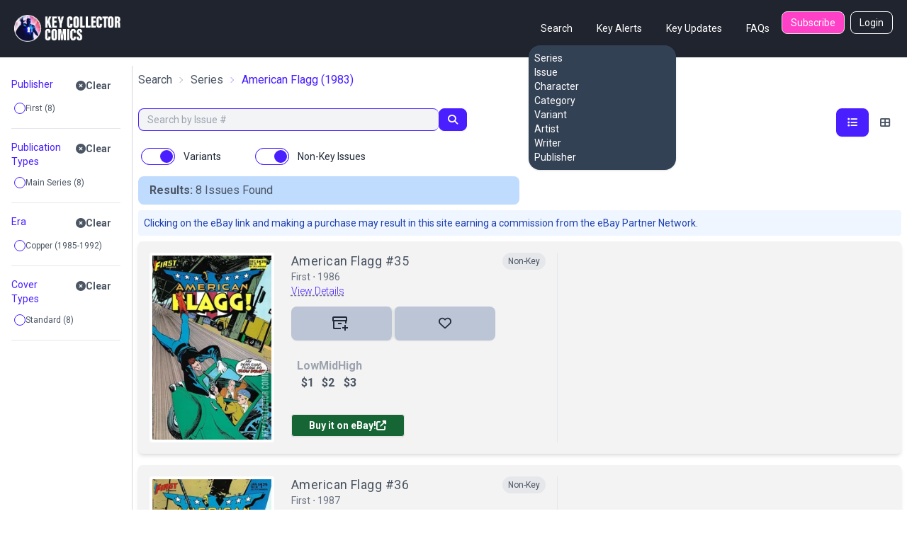

--- FILE ---
content_type: text/html; charset=utf-8
request_url: https://www.keycollectorcomics.com/series/american-flagg,66015/?writer=637
body_size: 14422
content:


<!DOCTYPE html>
<html lang="en">
    <head  prefix="og: http://ogp.me/ns#">
        <link rel="canonical" href="https://www.keycollectorcomics.com/series/american-flagg,66015/?writer=637">
        
            <script>(function (w, d, s, l, i) {
            w[l] = w[l] || []; w[l].push({
                'gtm.start':
                    new Date().getTime(), event: 'gtm.js'
            }); var f = d.getElementsByTagName(s)[0],
                j = d.createElement(s), dl = l != 'dataLayer' ? '&l=' + l : ''; j.async = true; j.src =
                    'https://www.googletagmanager.com/gtm.js?id=' + i + dl; f.parentNode.insertBefore(j, f);
        })(window, document, 'script', 'dataLayer', 'GTM-T635MWZ');
            </script>
        
        
<meta name="description" content="Document and value 50 American Flagg comics by First with Key Collector Comics. The ultimate series guide to pricing and facts."><meta name="keywords" content="Comic Books, Marvel Comics, DC Comics, Comics, Comic Book Database, Comic Book News, Superhero, Cosplay, Comic Book Convention, Comic Book Art, Comic Con, San Diego Comic Con, New York Comic Con, Marvel Universe, DC Universe, 1st appearance, Key Issue Comic, Comic Book Collection, Comic Book Price Guide, Golden Age Comics, Golden Age Superhero, Silver Age Comics, Bronze Age Comics, Buy Comics, Harley Quinn,Superheroes,Logan"><title>American Flagg by First | Key Collector Comics</title><meta property="og:title" content="American Flagg by First | Key Collector Comics"><meta property="og:url" content="https://www.keycollectorcomics.com/series/american-flagg,66015/?writer=637"><meta property="og:description" content="Document and value 50 American Flagg comics by First with Key Collector Comics. The ultimate series guide to pricing and facts."><meta property="og:image" content="https://image.keycollectorcomics.com/media/bamerican_flagg_1.jpg"><meta property="og:image:secure_url" content="https://image.keycollectorcomics.com/media/bamerican_flagg_1.jpg"><meta property="og:type" content="website">

        <meta name="viewport"
              content="width=device-width, initial-scale=1, shrink-to-fit=no">
        <meta charset="utf-8">
        <meta http-equiv="X-UA-Compatible" content="IE=edge" />
        <meta name="viewport"
              content="initial-scale=1.0001,minimum-scale=1.0001,maximum-scale=1.0001,user-scalable=no" />
        <meta name="theme-color" content="#000000">
        <meta name="apple-itunes-app"
              content="app-id=1189623811, app-argument=https://apps.apple.com/us/app/key-collector-comics-app/id1189623811">
        <meta name="google-adsense-account" content="ca-pub-6271867886832096">
        
        
        <link rel="preconnect" href="https://fonts.googleapis.com/">
        <link rel="stylesheet" href="https://cdn.keycollectorcomics.com/static/css/output.bfddaf0021c1.css">
        <link rel="preload"
              as="style"
              onload="this.onload=null;this.rel='stylesheet'"
              href="https://cdnjs.cloudflare.com/ajax/libs/font-awesome/6.5.1/css/all.min.css"
              integrity="sha512-DTOQO9RWCH3ppGqcWaEA1BIZOC6xxalwEsw9c2QQeAIftl+Vegovlnee1c9QX4TctnWMn13TZye+giMm8e2LwA=="
              crossorigin="anonymous"
              referrerpolicy="no-referrer" />
        <noscript>
            <link rel="https://cdnjs.cloudflare.com/ajax/libs/font-awesome/6.5.1/css/all.min.css"
                  href="styles.css">
        </noscript>
        <link rel="preload"
              as="style"
              onload="this.onload=null;this.rel='stylesheet'"
              href="https://cdnjs.cloudflare.com/ajax/libs/fancybox/3.5.7/jquery.fancybox.css"
              integrity="sha512-nNlU0WK2QfKsuEmdcTwkeh+lhGs6uyOxuUs+n+0oXSYDok5qy0EI0lt01ZynHq6+p/tbgpZ7P+yUb+r71wqdXg=="
              crossorigin="anonymous"
              referrerpolicy="no-referrer" />
        <noscript>
            <link rel="https://cdnjs.cloudflare.com/ajax/libs/fancybox/3.5.7/jquery.fancybox.css"
                  href="styles.css">
        </noscript>
        <link rel="preload" href="https://cdn.keycollectorcomics.com/static/css/fonts.31868e7a3331.css" as="style" onload="this.onload=null;this.rel='stylesheet'">
        <noscript>
            <link rel="stylesheet" href="https://cdn.keycollectorcomics.com/static/css/fonts.31868e7a3331.css">
        </noscript>
        <link rel="apple-touch-icon" sizes="180x180" href="https://cdn.keycollectorcomics.com/static/img/apple-touch-icon.bb59ab4b22d2.png">
        <link rel="icon" type="image/png" sizes="32x32" href="https://cdn.keycollectorcomics.com/static/img/favicon-32x32.52074f4a1856.png">
        <link rel="icon" type="image/png" sizes="16x16" href="https://cdn.keycollectorcomics.com/static/img/favicon-16x16.2c0b0c16ba08.png">
        <link rel="mask-icon" href="https://cdn.keycollectorcomics.com/static/img/safari-pinned-tab.25428b1fd9d0.svg" color="#5bbad5">
        <meta name="msapplication-TileColor" content="#da532c">
        <meta name="theme-color" content="#ffffff">
        <link rel="manifest" href="https://cdn.keycollectorcomics.com/static/manifest.1795b7e00426.json">
        
        
        
        
    </head>
    <body class="text-gray-600 bg-white dark:bg-dark dark:text-white min-h-screen flex flex-col">
        
            <!-- Google Tag Manager (noscript) -->
            <noscript><iframe src="https://www.googletagmanager.com/ns.html?id=GTM-T635MWZ"
        height="0"
        width="0"
        style="display:none;
               visibility:hidden"></iframe></noscript>
            <!-- End Google Tag Manager (noscript) -->
        
        <header>
            <!-- Main navbar -->
            

<div class="py-4 border-b border-gray-800 navbar lg:px-5 lg:pt-4 bg-dark">
  <div class="navbar-start lg:hidden dropdown">
    <label tabindex="0" class="btn btn-primary btn-circle">
      <svg xmlns="http://www.w3.org/2000/svg"
           class="w-6 h-6"
           fill="none"
           viewBox="0 0 24 24"
           stroke="currentColor">
        <path stroke-linecap="round" stroke-linejoin="round" stroke-width="4" d="M4 6h16M4 12h16M4 18h7" />
      </svg>
    </label>
    <ul tabindex="0"
        class="menu menu-sm dropdown-content mt-3 z-[1] p-0 py-2 shadow  bg-slate-700 rounded-box w-56 text-white">
      <li>
        <div class="menu-title">Search</div>
        <ul>
          <li>
            <a href="/series/">Series</a>
          </li>
          <li>
            <a href="/issue/">Issue</a>
          </li>
          <li>
            <a href="/character/">Character</a>
          </li>
          <li>
            <a href="/category/">Category</a>
          </li>
          <li>
            <a href="/variant/?isVariant=true">Variant</a>
          </li>
          <li>
            <a href="/artist/">Artist</a>
          </li>
          <li>
            <a href="/writer/">Writer</a>
          </li>
          <li>
            <a href="/publisher/">Publisher</a>
          </li>
        </ul>
      </li>
      <ul>
        <li>
          <a href="/key-alerts/">Key Alerts</a>
        </li>
        <li>
          <a href="/issues/recently-added/">Key Updates</a>
        </li>
        
        
          <li>
            <a href="/login">Login</a>
          </li>
        
        <li>
          <a href="/frequently-asked-questions/">FAQs</a>
        </li>
      </ul>
    </ul>
  </div>
  <div class="hidden navbar-start lg:flex">
    <a class="text-uppercase" href="/">
      <img style="min-width:150px; width:150px;" src="https://cdn.keycollectorcomics.com/static/img/brand/headerlogo.225fe44a7271.png" alt="Key Collector Comics">
    </a>
  </div>
  <div class="navbar-end lg:hidden">
    <a class="navbar-brand me-lg-5 text-uppercase" href="/">
      <img class="h-10" src="https://cdn.keycollectorcomics.com/static/img/brand/headerlogo.225fe44a7271.png" alt="Key Collector Comics">
    </a>
  </div>
  <div class="hidden navbar-end lg:flex">
    <div class=" dropdown dropdown-hover ms-8">
      <label tabindex="0" class="font-normal text-white btn btn-ghost">Search</label>
      <ul tabindex="0"
          class="dropdown-content z-[1] menu p-2 shadow bg-slate-700 rounded-box w-52 text-white">
        <li>
          <a href="/series/">Series</a>
        </li>
        <li>
          <a href="/issue/">Issue</a>
        </li>
        <li>
          <a href="/character/">Character</a>
        </li>
        <li>
          <a href="/category/">Category</a>
        </li>
        <li>
          <a href="/variant/?isVariant=true">Variant</a>
        </li>
        <li>
          <a href="/artist/">Artist</a>
        </li>
        <li>
          <a href="/writer/">Writer</a>
        </li>
        <li>
          <a href="/publisher/">Publisher</a>
        </li>
      </ul>
    </div>
    <a class="font-normal text-white btn btn-ghost"
       href="/key-alerts/"
       rel="nofollow">Key Alerts</a>
    <a class="font-normal text-white btn btn-ghost"
       href="/issues/recently-added/">Key Updates</a>
    
    <a class="font-normal text-white btn btn-ghost"
       href="/frequently-asked-questions/">FAQs</a>
    
      <a class="hidden font-normal text-white btn bg-secondary btn-sm me-2 lg:flex"
         href="/subscribe/">Subscribe</a>
    
    
      <a class="hidden font-normal text-white btn btn-outline btn-sm lg:flex"
         href="/login">Login</a>
    
  </div>
</div>

        </header>
        <div class="flex-grow">
            <div class="my-3">
                
                
    <div id="app" class="min-h-[calc(100vh-320px)]">
        <!-- Open the modal using ID.showModal() method -->
        <dialog id="collection_modal"
                class=" modal multi-step modal-bottom sm:modal-middle">
            <div class="modal-box pt-2 px-0 dark:bg-gray-800"></div>
            <form method="dialog" class="modal-backdrop">
                <button>close</button>
            </form>
        </dialog>
        <dialog id="aggs_modal" class="modal modal-bottom sm:modal-middle">
            <div class="px-4 pt-4 modal-box md:px-6">
                <form method="dialog" class="modal-backdrop">
                    <button class="mb-6 btn btn-outline text-primary btn-xs">Close</button>
                </form>
                <div id="aggs">
    <template v-if="checkedAggCount">
        <div class="items-end">
            <div class="col ">
                <div class="gap-2 d-grid">
                    <div class="text-white btn btn-primary btn-sm" v-on:click="clearFilters()">
                        Clear All Filters ([[checkedAggCount]])
                    </div>
                </div>
            </div>
        </div>
    </template>
    <div v-for="item in aggregations" :key="item.id">
        <template v-if="((item.buckets && item.buckets.length > 0) || (item.group && item.items.length > 0)) && !item.static">
            <div class="py-3 border-b dark:border-gray-500">
                <div v-if="item.group">
                    <div class="flex items-start justify-between">
                        <div class="py-1 text-sm text-primary text-bold">[[item.group]]</div>
                        <a class="btn btn-sm btn-ghost " v-on:click="clearFilter(item)">
                            <i class="fa fa-times-circle"></i>Clear
                        </a>
                    </div>
                    <div v-for="agg in item.items" :key="agg.name">
                        <div class="form-control">
                            <label class="justify-start gap-1 text-xs cursor-pointer 2xl:text-sm label dark:text-gray-300">
                                <input type="checkbox"
                                       v-bind:id="agg.name"
                                       class="checkbox-xs checkbox checkbox-primary"
                                       v-on:change="aggCheck(agg)"
                                       v-model="agg.checked"
                                       true-value="true"
                                       false-value="false">
                                [[agg.name]]
                            </label>
                        </div>
                    </div>
                </div>
                <div v-if="!item.group">
                    <div class="flex items-start justify-between">
                        <div class="py-1 text-sm text-primary text-bold">[[item.name]]</div>
                        <a class="btn btn-sm btn-ghost " v-on:click="clearFilter(item)">
                            <i class="fa fa-times-circle"></i>Clear
                        </a>
                    </div>
                    <input v-if="item.allBuckets.length > item.showItems"
                           v-on:keyup="searchAgg($event, item)"
                           type="text"
                           placeholder="Search"
                           class="w-full mb-2 bg-gray-100 input input-xs input-bordered dark:bg-gray-800" />
                    <div v-for="agg in item.buckets" :key="agg.name">
                        <template v-if="!agg.hide">
                            <label class="justify-start gap-1 text-xs cursor-pointer label 2xl:text-sm dark:text-gray-300">
                                <input class=" checkbox-xs checkbox checkbox-primary"
                                       type="checkbox"
                                       v-model="agg.checked"
                                       v-on:change="aggCheck(item)"
                                       true-value="true"
                                       false-value="false"
                                       v-bind:id="agg.key">
                                [[agg.key_as_string || agg.key]]&nbsp;([[agg.doc_count]])
                            </label>
                        </template>
                    </div>
                    <a v-if="!item.hideShowMore"
                       v-on:click="aggShowMore(item)"
                       style="font-size:12px;
                              cursor: pointer;
                              color:#0093be"><i style="color:#9c9c9c" class="fa fa-plus-circle"></i>&nbsp;Show
                    More</a>
                    <a v-if="item.showItems > showItems"
                       v-on:click="aggShowReset(item)"
                       style="font-size:12px;
                              cursor: pointer;
                              color:#0093be"><i style="color:#9c9c9c" class="fa fa-redo"></i>&nbsp;Reset</a>
                </div>
            </div>
        </template>
    </div>
</div>

            </div>
            <form method="dialog" class="modal-backdrop">
                <button>close</button>
            </form>
        </dialog>
        <div class="flex w-full">
            
                <div v-if="aggregations.length != 0"
                     class="hidden px-4 border-gray-300 lg:w-1/6 dark:border-gray-700 lg:block border-e">
                    <div id="aggs">
    <template v-if="checkedAggCount">
        <div class="items-end">
            <div class="col ">
                <div class="gap-2 d-grid">
                    <div class="text-white btn btn-primary btn-sm" v-on:click="clearFilters()">
                        Clear All Filters ([[checkedAggCount]])
                    </div>
                </div>
            </div>
        </div>
    </template>
    <div v-for="item in aggregations" :key="item.id">
        <template v-if="((item.buckets && item.buckets.length > 0) || (item.group && item.items.length > 0)) && !item.static">
            <div class="py-3 border-b dark:border-gray-500">
                <div v-if="item.group">
                    <div class="flex items-start justify-between">
                        <div class="py-1 text-sm text-primary text-bold">[[item.group]]</div>
                        <a class="btn btn-sm btn-ghost " v-on:click="clearFilter(item)">
                            <i class="fa fa-times-circle"></i>Clear
                        </a>
                    </div>
                    <div v-for="agg in item.items" :key="agg.name">
                        <div class="form-control">
                            <label class="justify-start gap-1 text-xs cursor-pointer 2xl:text-sm label dark:text-gray-300">
                                <input type="checkbox"
                                       v-bind:id="agg.name"
                                       class="checkbox-xs checkbox checkbox-primary"
                                       v-on:change="aggCheck(agg)"
                                       v-model="agg.checked"
                                       true-value="true"
                                       false-value="false">
                                [[agg.name]]
                            </label>
                        </div>
                    </div>
                </div>
                <div v-if="!item.group">
                    <div class="flex items-start justify-between">
                        <div class="py-1 text-sm text-primary text-bold">[[item.name]]</div>
                        <a class="btn btn-sm btn-ghost " v-on:click="clearFilter(item)">
                            <i class="fa fa-times-circle"></i>Clear
                        </a>
                    </div>
                    <input v-if="item.allBuckets.length > item.showItems"
                           v-on:keyup="searchAgg($event, item)"
                           type="text"
                           placeholder="Search"
                           class="w-full mb-2 bg-gray-100 input input-xs input-bordered dark:bg-gray-800" />
                    <div v-for="agg in item.buckets" :key="agg.name">
                        <template v-if="!agg.hide">
                            <label class="justify-start gap-1 text-xs cursor-pointer label 2xl:text-sm dark:text-gray-300">
                                <input class=" checkbox-xs checkbox checkbox-primary"
                                       type="checkbox"
                                       v-model="agg.checked"
                                       v-on:change="aggCheck(item)"
                                       true-value="true"
                                       false-value="false"
                                       v-bind:id="agg.key">
                                [[agg.key_as_string || agg.key]]&nbsp;([[agg.doc_count]])
                            </label>
                        </template>
                    </div>
                    <a v-if="!item.hideShowMore"
                       v-on:click="aggShowMore(item)"
                       style="font-size:12px;
                              cursor: pointer;
                              color:#0093be"><i style="color:#9c9c9c" class="fa fa-plus-circle"></i>&nbsp;Show
                    More</a>
                    <a v-if="item.showItems > showItems"
                       v-on:click="aggShowReset(item)"
                       style="font-size:12px;
                              cursor: pointer;
                              color:#0093be"><i style="color:#9c9c9c" class="fa fa-redo"></i>&nbsp;Reset</a>
                </div>
            </div>
        </template>
    </div>
</div>

                </div>
            
            <div class="w-full">
                <div class="px-2">
                
                    
                    
                    
                    
                    <div>
                        
                            


    <div class="hidden mb-1 md:block breadcrumbs xl:mb-2">
        <ol class="mb-1 mb-xl-2">
            <li>
                <a href="/series/">Search</a>
            </li>
            
                <li>
                    <a href="/series/">Series</a>
                </li>
            
            <li class=" text-primary" aria-current="page">
                <h1>American Flagg</h1>
                &nbsp;(1983)
            </li>
        </ol>
    </div>
    <div class="md:hidden">
        <h2 class="fs-4">
            American Flagg
            &nbsp;(1983)
        </h2>
    </div>







                        
                    </div>
                    
                   
                    
                </div>
                <a id="issues"></a>
                <div>
                    <div class="px-2 md:mt-4 md:flex">
                        
                            
                            <div class="flex my-2 md:my-0 md:w-full w-full">
                                <div class="w-full join pe-2 ">
                                    <input value=""
                                           v-on:keyup.enter="performSearch($event)"
                                           type="text"
                                           id="txt_search"
                                           class="w-full bg-gray-100 dark:bg-gray-800 md:w-4/5 focus:outline-0 focus:outline-offset-0 input-sm join-item input input-bordered input-primary border-e-0"
                                           placeholder="Search by Issue #" />
                                    <button v-on:click="performSearch($event)"
                                            v-if="loading == false"
                                            id="btn_search"
                                            class="border animate-none border-primary btn btn-sm bg-primary join-item">
                                        <i class="text-white fa fa-search"></i>
                                    </button>
                                    <div v-if="loading == true"
                                         class="border animate-none btn btn-sm btn-primary border-primary join-item">
                                        <span class="text-white loading loading-spinner loading-xs"></span>
                                    </div>
                                </div>
                                
                                <div class="lg:hidden text-end md:text-start ms-4">
                                    <button onclick="aggs_modal.showModal()"
                                            class="text-white btn btn-sm btn-primary"
                                            type="button"
                                            data-toggle="offcanvas"
                                            data-target="#offcanvasFilters"
                                            aria-controls="offcanvasFilters">
                                        <i class="fa fa-sliders-h me-0"></i>
                                    </button>
                                </div>
                            </div>
                            
                            <div class="justify-end w-full md:flex">
    
        <div class="  ">
            
            
        </div>
        
            <div class="hidden lg:block text-end ms-8">
                <div class="btn-group btn-group-sm" role="group">
                    <button v-bind:class="{'bg-primary text-white': listStyle === 'expanded-issue-list', 'btn-ghost': listStyle != 'expanded-issue-list'}"
                            v-on:click="setListStyle('expanded-issue-list')"
                            type="button"
                            class="h-10 min-h-0 border-0 btn">
                        <i class="fa fa-list" aria-hidden="true"></i>
                    </button>
                    <button v-bind:class="{'bg-primary text-white': listStyle === 'compact-issue-list', 'btn-ghost': listStyle != 'compact-issue-list'}"
                            v-on:click="setListStyle('compact-issue-list')"
                            type="button"
                            class="h-10 min-h-0 border-0 btn">
                        <i class="fa fa-th-large" aria-hidden="true"></i>
                    </button>
                </div>
            </div>
        
    
    
</div>

                        
                    </div>
                    <div class="px-2 my-2 md:hidden">
                        <template v-for="item in aggregations">
                            <template v-if="item.group && !item.static">
                                <template v-for="agg in item.items">
                                    <template v-if="agg.checked">
                                        <a v-on:click="deselectItem(agg)" class="btn btn-sm btn-secondary">[[agg.name]]&nbsp;<i class="fa fa-times-circle"></i></a>&nbsp;
                                    </template>
                                </template>
                            </template>
                            <template v-if="item && !item.group && !item.static">
                                <template v-for="agg in item.buckets">
                                    <template v-if="agg.checked">
                                        <a v-on:click="deselectItem(agg)" class="btn btn-sm btn-secondary">[[agg.key_as_string || agg.key]]&nbsp;<i class="fa fa-times-circle"></i></a>&nbsp;
                                    </template>
                                </template>
                            </template>
                        </template>
                    </div>
                    <div class="flex p-2">
                        
                            <template v-if="defaults && defaults.showVariants">
                                <div class="form-control">
                                    <label class="cursor-pointer label">
                                        <input class="toggle toggle-primary"
                                               autocomplete="off"
                                               v-on:change="filterCheck()"
                                               v-model="defaults.showVariants.checked"
                                               type="checkbox"
                                               true-value="true"
                                               false-value="false" />
                                        <span class="text-gray-800 dark:text-white ms-3 label-text">Variants</span>
                                    </label>
                                </div>
                            </template>
                        
                        
                            <div class="form-control ms-10">
                                <label class="cursor-pointer label">
                                    <input class="toggle toggle-primary"
                                           autocomplete="off"
                                           v-on:change="filterCheck()"
                                           checked="checked"
                                           v-model="defaults.showNonKeys.checked"
                                           type="checkbox"
                                           role="switch"
                                           id="flexSwitchCheckDefault"
                                           true-value="true"
                                           false-value="false">
                                    <span class="text-gray-800 dark:text-white ms-3 label-text">Non-Key Issues</span>
                                </label>
                            </div>
                        
                    </div>
                    <div class="md:px-2" :class="{hidden: rows == 0 && showFilterPrompt}">
                        
                            
                                <div class="flex flex-col items-center md:items-end md:justify-between md:flex-row">
                                    <div class="w-full px-4 py-2 bg-blue-200 rounded-none dark:bg-gray-800 md:rounded-lg lg:w-1/2">
                                        <div v-html="resultsHTML"></div>
                                    </div>
                                    <!-- pagination.html -->


                                </div>
                            
                        
                        <div class=""
                             ref="listContainer">

    
        <p class="p-2 mt-2 text-sm text-blue-800 bg-blue-50 md:rounded dark:bg-gray-800 dark:text-blue-400">
            Clicking on the eBay link and making a purchase may result in this site earning a commission from the eBay Partner Network.
        </p>
  
    
    <div id="expanded-issue-list"
         class="mt-2 issue-list h-full ">
         
            

<div class="px-0">
    <div class="issue-card dark:issue-card-dark ">
        


<div class="flex justify-between mb-2 lg:hidden">
    <div class="flex justify-between w-full">
    
        
<div class="relative w-full">
    <div class="flex justify-between w-full">
        
        <a class="block w-5/6 text-lg leading-6 tracking-wide hover:underline hover:underline-offset-2"
            href="https://www.keycollectorcomics.com/issue/american-flagg-1-35,626187/">
            <h2>American Flagg #35</h2>
        </a>
        
        <div
            class="flex rounded-full absolute right-0 content-center justify-center items-center   dark:bg-gray-700 h-6 px-2 bg-gray-200 ">
            <div>
                
                <div class="text-xs whitespace-nowrap">Non-Key</div>
                
            </div>
        </div>
    </div>
    <div class="text-sm text-gray-500">
        <h3>
            First&nbsp;&#8901;&nbsp;1986</h3>
    </div>
    <div class="mb-1 text-sm">
        
        <a class="font-light underline underline-offset-4 decoration-gray-500 decoration-dashed text-primary"
            href="https://www.keycollectorcomics.com/issue/american-flagg-1-35,626187/">View Details</a>
        
        


        
        
    </div>
</div>
    </div>
</div>
<div class="flex gap-0">
    <div class="min-w-[150px] md:max-w-[200px] md:min-w-[200px]  pe-6">
        <a href="https://www.keycollectorcomics.com/issue/american-flagg-1-35,626187/" class="relative block open-gallery-btn cover-link"
            data-covers="[{&#x27;type&#x27;: &#x27;cover&#x27;, &#x27;id&#x27;: 340604, &#x27;file&#x27;: None, &#x27;description&#x27;: None, &#x27;weight&#x27;: 0, &#x27;imageUrl&#x27;: &#x27;https://image.keycollectorcomics.com/media/32b79c59-4843-44af-a6c4-71177e90e376.jpg&#x27;, &#x27;thumbnail&#x27;: &#x27;https://image.keycollectorcomics.com/media/32b79c59-4843-44af-a6c4-71177e90e376.jpg?width=270&#x27;, &#x27;path&#x27;: &#x27;cover/340604&#x27;}]">
            <img class="border-4 border-white rounded" loading="lazy" src="https://image.keycollectorcomics.com/media/32b79c59-4843-44af-a6c4-71177e90e376.jpg?height=300"
                alt="American Flagg #35" height="300" />
            
        </a>
    </div>
    <div class="border-gray-200 lg:border-e dark:border-gray-700 md:pe-4 md:w-2/5">
        <div class="flex flex-col w-full">
 
            <div class="justify-between hidden lg:flex">
<div class="relative w-full">
    <div class="flex justify-between w-full">
        
        <a class="block w-5/6 text-lg leading-6 tracking-wide hover:underline hover:underline-offset-2"
            href="https://www.keycollectorcomics.com/issue/american-flagg-1-35,626187/">
            <h2>American Flagg #35</h2>
        </a>
        
        <div
            class="flex rounded-full absolute right-0 content-center justify-center items-center   dark:bg-gray-700 h-6 px-2 bg-gray-200 ">
            <div>
                
                <div class="text-xs whitespace-nowrap">Non-Key</div>
                
            </div>
        </div>
    </div>
    <div class="text-sm text-gray-500">
        <h3>
            First&nbsp;&#8901;&nbsp;1986</h3>
    </div>
    <div class="mb-1 text-sm">
        
        <a class="font-light underline underline-offset-4 decoration-gray-500 decoration-dashed text-primary"
            href="https://www.keycollectorcomics.com/issue/american-flagg-1-35,626187/">View Details</a>
        
        


        
        
    </div>
</div></div>
            <div class="hidden mx-4 border-b border-gray-200 md:border-0 md:block dark:bg-gray-700"></div>
            <div class="join md:mt-2">
                <a id="markOwned"
                    class="w-24 p-2 text-gray-700 border-0 border-r-2 dark:bg-dark-highlight bg-light-highlight md:w-28 xl:w-36 btn join-item"
                    onclick="mark_owned(626187,'0','True')">
                    
                    <i>
                        <svg width="22" height="20" viewBox="0 0 22 20" fill="none" xmlns="http://www.w3.org/2000/svg"
                            class="fill-gray-800 dark:fill-white">
                            <path fill-rule="evenodd" clip-rule="evenodd"
                                d="M19 0H2C1 0 0 1 0 1.95455V6C0 6.5 0.5 7 1 7.01136V16C1 17.625 1.65957 18 3 18H12V16H3V7.01136H18V10H20V7C20.5 7 21 6.5 21 6V1.95455C21 1 20 0 19 0ZM19 5H2V1.95455H19V5ZM13 9H8V11H13V9ZM22 17H19V20H17V17H14V15H17V12H19V15H22V17Z" />
                        </svg>
                    </i>&nbsp;
                    
                </a>
                
                <a class="w-24 p-2 border-0 border-l-2 dark:bg-dark-highlight bg-light-highlight md:w-28 xl:w-36 btn join-item"
                    onclick="mark_wanted(626187,false,'AnonymousUser')">
                    <i id="favorite-icon-626187"
                        class="text-lg far fa-heart favorite-icon-626187 text-gray-800 dark:text-white"></i></a>
                
            </div>
            <div class="flex mt-4">
                
                <div class="flex flex-col items-center justify-center w-full md:justify-start md:items-start">
                    
                    <div
                        class="flex items-center justify-center lg:justify-start p-2 lg:w-3/4  gap-[32px] lg:gap-[62px] xl:gap-[82px] font-bold">
                        <div class="text-center">
                            <div class="text-gray-400">Low</div>
                            <span class="currency">$1</span>
                        </div>
                        <div class="text-center">
                            <div class="text-gray-400">Mid</div>
                            <span class="currency">$2</span>
                        </div>
                        <div class="text-center">
                            <div class="text-gray-400">High</div>
                            <span class="currency">$3</span>
                        </div>
                    </div>
                </div>
                
            </div>
            <div class="text-center md:text-left">
                <a class="w-40 p-2 mt-6 rounded bg-green-800 text-white btn btn-sm" target="_blank"
                    href="https://www.ebay.com/sch/i.html?_nkw=American%20Flagg%2035&amp;mkevt=1&amp;mkcid=1&amp;mkrid=711-53200-19255-0&amp;campid=5338314175&amp;toolid=10050&amp;customid=1000">

                    Buy it on eBay!
                    <i class="fas fa-external-link-alt"></i>
                </a>
            </div>
        </div>
    </div>
    <div class="hidden mt-0 md:block lg:w-1/2 ps-4">
        
        

        
    </div>


</div>






    </div>
</div>

<div class="px-0">
    <div class="issue-card dark:issue-card-dark ">
        


<div class="flex justify-between mb-2 lg:hidden">
    <div class="flex justify-between w-full">
    
        
<div class="relative w-full">
    <div class="flex justify-between w-full">
        
        <a class="block w-5/6 text-lg leading-6 tracking-wide hover:underline hover:underline-offset-2"
            href="https://www.keycollectorcomics.com/issue/american-flagg-1-36,626167/">
            <h2>American Flagg #36</h2>
        </a>
        
        <div
            class="flex rounded-full absolute right-0 content-center justify-center items-center   dark:bg-gray-700 h-6 px-2 bg-gray-200 ">
            <div>
                
                <div class="text-xs whitespace-nowrap">Non-Key</div>
                
            </div>
        </div>
    </div>
    <div class="text-sm text-gray-500">
        <h3>
            First&nbsp;&#8901;&nbsp;1987</h3>
    </div>
    <div class="mb-1 text-sm">
        
        <a class="font-light underline underline-offset-4 decoration-gray-500 decoration-dashed text-primary"
            href="https://www.keycollectorcomics.com/issue/american-flagg-1-36,626167/">View Details</a>
        
        


        
        
    </div>
</div>
    </div>
</div>
<div class="flex gap-0">
    <div class="min-w-[150px] md:max-w-[200px] md:min-w-[200px]  pe-6">
        <a href="https://www.keycollectorcomics.com/issue/american-flagg-1-36,626167/" class="relative block open-gallery-btn cover-link"
            data-covers="[{&#x27;type&#x27;: &#x27;cover&#x27;, &#x27;id&#x27;: 340584, &#x27;file&#x27;: None, &#x27;description&#x27;: None, &#x27;weight&#x27;: 0, &#x27;imageUrl&#x27;: &#x27;https://image.keycollectorcomics.com/media/86fe6eae-a217-46f3-bc58-4ef3c76e4f77.jpg&#x27;, &#x27;thumbnail&#x27;: &#x27;https://image.keycollectorcomics.com/media/86fe6eae-a217-46f3-bc58-4ef3c76e4f77.jpg?width=270&#x27;, &#x27;path&#x27;: &#x27;cover/340584&#x27;}]">
            <img class="border-4 border-white rounded" loading="lazy" src="https://image.keycollectorcomics.com/media/86fe6eae-a217-46f3-bc58-4ef3c76e4f77.jpg?height=300"
                alt="American Flagg #36" height="300" />
            
        </a>
    </div>
    <div class="border-gray-200 lg:border-e dark:border-gray-700 md:pe-4 md:w-2/5">
        <div class="flex flex-col w-full">
 
            <div class="justify-between hidden lg:flex">
<div class="relative w-full">
    <div class="flex justify-between w-full">
        
        <a class="block w-5/6 text-lg leading-6 tracking-wide hover:underline hover:underline-offset-2"
            href="https://www.keycollectorcomics.com/issue/american-flagg-1-36,626167/">
            <h2>American Flagg #36</h2>
        </a>
        
        <div
            class="flex rounded-full absolute right-0 content-center justify-center items-center   dark:bg-gray-700 h-6 px-2 bg-gray-200 ">
            <div>
                
                <div class="text-xs whitespace-nowrap">Non-Key</div>
                
            </div>
        </div>
    </div>
    <div class="text-sm text-gray-500">
        <h3>
            First&nbsp;&#8901;&nbsp;1987</h3>
    </div>
    <div class="mb-1 text-sm">
        
        <a class="font-light underline underline-offset-4 decoration-gray-500 decoration-dashed text-primary"
            href="https://www.keycollectorcomics.com/issue/american-flagg-1-36,626167/">View Details</a>
        
        


        
        
    </div>
</div></div>
            <div class="hidden mx-4 border-b border-gray-200 md:border-0 md:block dark:bg-gray-700"></div>
            <div class="join md:mt-2">
                <a id="markOwned"
                    class="w-24 p-2 text-gray-700 border-0 border-r-2 dark:bg-dark-highlight bg-light-highlight md:w-28 xl:w-36 btn join-item"
                    onclick="mark_owned(626167,'0','True')">
                    
                    <i>
                        <svg width="22" height="20" viewBox="0 0 22 20" fill="none" xmlns="http://www.w3.org/2000/svg"
                            class="fill-gray-800 dark:fill-white">
                            <path fill-rule="evenodd" clip-rule="evenodd"
                                d="M19 0H2C1 0 0 1 0 1.95455V6C0 6.5 0.5 7 1 7.01136V16C1 17.625 1.65957 18 3 18H12V16H3V7.01136H18V10H20V7C20.5 7 21 6.5 21 6V1.95455C21 1 20 0 19 0ZM19 5H2V1.95455H19V5ZM13 9H8V11H13V9ZM22 17H19V20H17V17H14V15H17V12H19V15H22V17Z" />
                        </svg>
                    </i>&nbsp;
                    
                </a>
                
                <a class="w-24 p-2 border-0 border-l-2 dark:bg-dark-highlight bg-light-highlight md:w-28 xl:w-36 btn join-item"
                    onclick="mark_wanted(626167,false,'AnonymousUser')">
                    <i id="favorite-icon-626167"
                        class="text-lg far fa-heart favorite-icon-626167 text-gray-800 dark:text-white"></i></a>
                
            </div>
            <div class="flex mt-4">
                
                <div class="flex flex-col items-center justify-center w-full md:justify-start md:items-start">
                    
                    <div
                        class="flex items-center justify-center lg:justify-start p-2 lg:w-3/4  gap-[32px] lg:gap-[62px] xl:gap-[82px] font-bold">
                        <div class="text-center">
                            <div class="text-gray-400">Low</div>
                            <span class="currency">$1</span>
                        </div>
                        <div class="text-center">
                            <div class="text-gray-400">Mid</div>
                            <span class="currency">$2</span>
                        </div>
                        <div class="text-center">
                            <div class="text-gray-400">High</div>
                            <span class="currency">$3</span>
                        </div>
                    </div>
                </div>
                
            </div>
            <div class="text-center md:text-left">
                <a class="w-40 p-2 mt-6 rounded bg-green-800 text-white btn btn-sm" target="_blank"
                    href="https://www.ebay.com/sch/i.html?_nkw=American%20Flagg%2036&amp;mkevt=1&amp;mkcid=1&amp;mkrid=711-53200-19255-0&amp;campid=5338314175&amp;toolid=10050&amp;customid=1000">

                    Buy it on eBay!
                    <i class="fas fa-external-link-alt"></i>
                </a>
            </div>
        </div>
    </div>
    <div class="hidden mt-0 md:block lg:w-1/2 ps-4">
        
        

        
    </div>


</div>






    </div>
</div>

<div class="px-0">
    <div class="issue-card dark:issue-card-dark ">
        


<div class="flex justify-between mb-2 lg:hidden">
    <div class="flex justify-between w-full">
    
        
<div class="relative w-full">
    <div class="flex justify-between w-full">
        
        <a class="block w-5/6 text-lg leading-6 tracking-wide hover:underline hover:underline-offset-2"
            href="https://www.keycollectorcomics.com/issue/american-flagg-1-38,626190/">
            <h2>American Flagg #38</h2>
        </a>
        
        <div
            class="flex rounded-full absolute right-0 content-center justify-center items-center   dark:bg-gray-700 h-6 px-2 bg-gray-200 ">
            <div>
                
                <div class="text-xs whitespace-nowrap">Non-Key</div>
                
            </div>
        </div>
    </div>
    <div class="text-sm text-gray-500">
        <h3>
            First&nbsp;&#8901;&nbsp;1987</h3>
    </div>
    <div class="mb-1 text-sm">
        
        <a class="font-light underline underline-offset-4 decoration-gray-500 decoration-dashed text-primary"
            href="https://www.keycollectorcomics.com/issue/american-flagg-1-38,626190/">View Details</a>
        
        


        
        
    </div>
</div>
    </div>
</div>
<div class="flex gap-0">
    <div class="min-w-[150px] md:max-w-[200px] md:min-w-[200px]  pe-6">
        <a href="https://www.keycollectorcomics.com/issue/american-flagg-1-38,626190/" class="relative block open-gallery-btn cover-link"
            data-covers="[{&#x27;type&#x27;: &#x27;cover&#x27;, &#x27;id&#x27;: 340607, &#x27;file&#x27;: None, &#x27;description&#x27;: None, &#x27;weight&#x27;: 0, &#x27;imageUrl&#x27;: &#x27;https://image.keycollectorcomics.com/media/6c98d8d6-ee4b-4fcf-9d54-b14b6eb225c7.jpg&#x27;, &#x27;thumbnail&#x27;: &#x27;https://image.keycollectorcomics.com/media/6c98d8d6-ee4b-4fcf-9d54-b14b6eb225c7.jpg?width=270&#x27;, &#x27;path&#x27;: &#x27;cover/340607&#x27;}]">
            <img class="border-4 border-white rounded" loading="lazy" src="https://image.keycollectorcomics.com/media/6c98d8d6-ee4b-4fcf-9d54-b14b6eb225c7.jpg?height=300"
                alt="American Flagg #38" height="300" />
            
        </a>
    </div>
    <div class="border-gray-200 lg:border-e dark:border-gray-700 md:pe-4 md:w-2/5">
        <div class="flex flex-col w-full">
 
            <div class="justify-between hidden lg:flex">
<div class="relative w-full">
    <div class="flex justify-between w-full">
        
        <a class="block w-5/6 text-lg leading-6 tracking-wide hover:underline hover:underline-offset-2"
            href="https://www.keycollectorcomics.com/issue/american-flagg-1-38,626190/">
            <h2>American Flagg #38</h2>
        </a>
        
        <div
            class="flex rounded-full absolute right-0 content-center justify-center items-center   dark:bg-gray-700 h-6 px-2 bg-gray-200 ">
            <div>
                
                <div class="text-xs whitespace-nowrap">Non-Key</div>
                
            </div>
        </div>
    </div>
    <div class="text-sm text-gray-500">
        <h3>
            First&nbsp;&#8901;&nbsp;1987</h3>
    </div>
    <div class="mb-1 text-sm">
        
        <a class="font-light underline underline-offset-4 decoration-gray-500 decoration-dashed text-primary"
            href="https://www.keycollectorcomics.com/issue/american-flagg-1-38,626190/">View Details</a>
        
        


        
        
    </div>
</div></div>
            <div class="hidden mx-4 border-b border-gray-200 md:border-0 md:block dark:bg-gray-700"></div>
            <div class="join md:mt-2">
                <a id="markOwned"
                    class="w-24 p-2 text-gray-700 border-0 border-r-2 dark:bg-dark-highlight bg-light-highlight md:w-28 xl:w-36 btn join-item"
                    onclick="mark_owned(626190,'0','True')">
                    
                    <i>
                        <svg width="22" height="20" viewBox="0 0 22 20" fill="none" xmlns="http://www.w3.org/2000/svg"
                            class="fill-gray-800 dark:fill-white">
                            <path fill-rule="evenodd" clip-rule="evenodd"
                                d="M19 0H2C1 0 0 1 0 1.95455V6C0 6.5 0.5 7 1 7.01136V16C1 17.625 1.65957 18 3 18H12V16H3V7.01136H18V10H20V7C20.5 7 21 6.5 21 6V1.95455C21 1 20 0 19 0ZM19 5H2V1.95455H19V5ZM13 9H8V11H13V9ZM22 17H19V20H17V17H14V15H17V12H19V15H22V17Z" />
                        </svg>
                    </i>&nbsp;
                    
                </a>
                
                <a class="w-24 p-2 border-0 border-l-2 dark:bg-dark-highlight bg-light-highlight md:w-28 xl:w-36 btn join-item"
                    onclick="mark_wanted(626190,false,'AnonymousUser')">
                    <i id="favorite-icon-626190"
                        class="text-lg far fa-heart favorite-icon-626190 text-gray-800 dark:text-white"></i></a>
                
            </div>
            <div class="flex mt-4">
                
                <div class="flex flex-col items-center justify-center w-full md:justify-start md:items-start">
                    
                    <div
                        class="flex items-center justify-center lg:justify-start p-2 lg:w-3/4  gap-[32px] lg:gap-[62px] xl:gap-[82px] font-bold">
                        <div class="text-center">
                            <div class="text-gray-400">Low</div>
                            <span class="currency">$1</span>
                        </div>
                        <div class="text-center">
                            <div class="text-gray-400">Mid</div>
                            <span class="currency">$2</span>
                        </div>
                        <div class="text-center">
                            <div class="text-gray-400">High</div>
                            <span class="currency">$3</span>
                        </div>
                    </div>
                </div>
                
            </div>
            <div class="text-center md:text-left">
                <a class="w-40 p-2 mt-6 rounded bg-green-800 text-white btn btn-sm" target="_blank"
                    href="https://www.ebay.com/sch/i.html?_nkw=American%20Flagg%2038&amp;mkevt=1&amp;mkcid=1&amp;mkrid=711-53200-19255-0&amp;campid=5338314175&amp;toolid=10050&amp;customid=1000">

                    Buy it on eBay!
                    <i class="fas fa-external-link-alt"></i>
                </a>
            </div>
        </div>
    </div>
    <div class="hidden mt-0 md:block lg:w-1/2 ps-4">
        
        

        
    </div>


</div>






    </div>
</div>

<div class="px-0">
    <div class="issue-card dark:issue-card-dark ">
        


<div class="flex justify-between mb-2 lg:hidden">
    <div class="flex justify-between w-full">
    
        
<div class="relative w-full">
    <div class="flex justify-between w-full">
        
        <a class="block w-5/6 text-lg leading-6 tracking-wide hover:underline hover:underline-offset-2"
            href="https://www.keycollectorcomics.com/issue/american-flagg-1-41,626173/">
            <h2>American Flagg #41</h2>
        </a>
        
        <div
            class="flex rounded-full absolute right-0 content-center justify-center items-center   dark:bg-gray-700 h-6 px-2 bg-gray-200 ">
            <div>
                
                <div class="text-xs whitespace-nowrap">Non-Key</div>
                
            </div>
        </div>
    </div>
    <div class="text-sm text-gray-500">
        <h3>
            First&nbsp;&#8901;&nbsp;1987</h3>
    </div>
    <div class="mb-1 text-sm">
        
        <a class="font-light underline underline-offset-4 decoration-gray-500 decoration-dashed text-primary"
            href="https://www.keycollectorcomics.com/issue/american-flagg-1-41,626173/">View Details</a>
        
        


        
        
    </div>
</div>
    </div>
</div>
<div class="flex gap-0">
    <div class="min-w-[150px] md:max-w-[200px] md:min-w-[200px]  pe-6">
        <a href="https://www.keycollectorcomics.com/issue/american-flagg-1-41,626173/" class="relative block open-gallery-btn cover-link"
            data-covers="[{&#x27;type&#x27;: &#x27;cover&#x27;, &#x27;id&#x27;: 340590, &#x27;file&#x27;: None, &#x27;description&#x27;: None, &#x27;weight&#x27;: 0, &#x27;imageUrl&#x27;: &#x27;https://image.keycollectorcomics.com/media/543e47db-02f0-41db-a6b9-80717d0ec3b7.jpg&#x27;, &#x27;thumbnail&#x27;: &#x27;https://image.keycollectorcomics.com/media/543e47db-02f0-41db-a6b9-80717d0ec3b7.jpg?width=270&#x27;, &#x27;path&#x27;: &#x27;cover/340590&#x27;}]">
            <img class="border-4 border-white rounded" loading="lazy" src="https://image.keycollectorcomics.com/media/543e47db-02f0-41db-a6b9-80717d0ec3b7.jpg?height=300"
                alt="American Flagg #41" height="300" />
            
        </a>
    </div>
    <div class="border-gray-200 lg:border-e dark:border-gray-700 md:pe-4 md:w-2/5">
        <div class="flex flex-col w-full">
 
            <div class="justify-between hidden lg:flex">
<div class="relative w-full">
    <div class="flex justify-between w-full">
        
        <a class="block w-5/6 text-lg leading-6 tracking-wide hover:underline hover:underline-offset-2"
            href="https://www.keycollectorcomics.com/issue/american-flagg-1-41,626173/">
            <h2>American Flagg #41</h2>
        </a>
        
        <div
            class="flex rounded-full absolute right-0 content-center justify-center items-center   dark:bg-gray-700 h-6 px-2 bg-gray-200 ">
            <div>
                
                <div class="text-xs whitespace-nowrap">Non-Key</div>
                
            </div>
        </div>
    </div>
    <div class="text-sm text-gray-500">
        <h3>
            First&nbsp;&#8901;&nbsp;1987</h3>
    </div>
    <div class="mb-1 text-sm">
        
        <a class="font-light underline underline-offset-4 decoration-gray-500 decoration-dashed text-primary"
            href="https://www.keycollectorcomics.com/issue/american-flagg-1-41,626173/">View Details</a>
        
        


        
        
    </div>
</div></div>
            <div class="hidden mx-4 border-b border-gray-200 md:border-0 md:block dark:bg-gray-700"></div>
            <div class="join md:mt-2">
                <a id="markOwned"
                    class="w-24 p-2 text-gray-700 border-0 border-r-2 dark:bg-dark-highlight bg-light-highlight md:w-28 xl:w-36 btn join-item"
                    onclick="mark_owned(626173,'0','True')">
                    
                    <i>
                        <svg width="22" height="20" viewBox="0 0 22 20" fill="none" xmlns="http://www.w3.org/2000/svg"
                            class="fill-gray-800 dark:fill-white">
                            <path fill-rule="evenodd" clip-rule="evenodd"
                                d="M19 0H2C1 0 0 1 0 1.95455V6C0 6.5 0.5 7 1 7.01136V16C1 17.625 1.65957 18 3 18H12V16H3V7.01136H18V10H20V7C20.5 7 21 6.5 21 6V1.95455C21 1 20 0 19 0ZM19 5H2V1.95455H19V5ZM13 9H8V11H13V9ZM22 17H19V20H17V17H14V15H17V12H19V15H22V17Z" />
                        </svg>
                    </i>&nbsp;
                    
                </a>
                
                <a class="w-24 p-2 border-0 border-l-2 dark:bg-dark-highlight bg-light-highlight md:w-28 xl:w-36 btn join-item"
                    onclick="mark_wanted(626173,false,'AnonymousUser')">
                    <i id="favorite-icon-626173"
                        class="text-lg far fa-heart favorite-icon-626173 text-gray-800 dark:text-white"></i></a>
                
            </div>
            <div class="flex mt-4">
                
                <div class="flex flex-col items-center justify-center w-full md:justify-start md:items-start">
                    
                    <div
                        class="flex items-center justify-center lg:justify-start p-2 lg:w-3/4  gap-[32px] lg:gap-[62px] xl:gap-[82px] font-bold">
                        <div class="text-center">
                            <div class="text-gray-400">Low</div>
                            <span class="currency">$1</span>
                        </div>
                        <div class="text-center">
                            <div class="text-gray-400">Mid</div>
                            <span class="currency">$2</span>
                        </div>
                        <div class="text-center">
                            <div class="text-gray-400">High</div>
                            <span class="currency">$3</span>
                        </div>
                    </div>
                </div>
                
            </div>
            <div class="text-center md:text-left">
                <a class="w-40 p-2 mt-6 rounded bg-green-800 text-white btn btn-sm" target="_blank"
                    href="https://www.ebay.com/sch/i.html?_nkw=American%20Flagg%2041&amp;mkevt=1&amp;mkcid=1&amp;mkrid=711-53200-19255-0&amp;campid=5338314175&amp;toolid=10050&amp;customid=1000">

                    Buy it on eBay!
                    <i class="fas fa-external-link-alt"></i>
                </a>
            </div>
        </div>
    </div>
    <div class="hidden mt-0 md:block lg:w-1/2 ps-4">
        
        

        
    </div>


</div>






    </div>
</div>

<div class="px-0">
    <div class="issue-card dark:issue-card-dark ">
        


<div class="flex justify-between mb-2 lg:hidden">
    <div class="flex justify-between w-full">
    
        
<div class="relative w-full">
    <div class="flex justify-between w-full">
        
        <a class="block w-5/6 text-lg leading-6 tracking-wide hover:underline hover:underline-offset-2"
            href="https://www.keycollectorcomics.com/issue/american-flagg-1-42,626171/">
            <h2>American Flagg #42</h2>
        </a>
        
        <div
            class="flex rounded-full absolute right-0 content-center justify-center items-center   dark:bg-gray-700 h-6 px-2 bg-gray-200 ">
            <div>
                
                <div class="text-xs whitespace-nowrap">Non-Key</div>
                
            </div>
        </div>
    </div>
    <div class="text-sm text-gray-500">
        <h3>
            First&nbsp;&#8901;&nbsp;1987</h3>
    </div>
    <div class="mb-1 text-sm">
        
        <a class="font-light underline underline-offset-4 decoration-gray-500 decoration-dashed text-primary"
            href="https://www.keycollectorcomics.com/issue/american-flagg-1-42,626171/">View Details</a>
        
        


        
        
    </div>
</div>
    </div>
</div>
<div class="flex gap-0">
    <div class="min-w-[150px] md:max-w-[200px] md:min-w-[200px]  pe-6">
        <a href="https://www.keycollectorcomics.com/issue/american-flagg-1-42,626171/" class="relative block open-gallery-btn cover-link"
            data-covers="[{&#x27;type&#x27;: &#x27;cover&#x27;, &#x27;id&#x27;: 340588, &#x27;file&#x27;: None, &#x27;description&#x27;: None, &#x27;weight&#x27;: 0, &#x27;imageUrl&#x27;: &#x27;https://image.keycollectorcomics.com/media/ba08abf0-d722-4646-9c7b-d5cc2253f003.jpg&#x27;, &#x27;thumbnail&#x27;: &#x27;https://image.keycollectorcomics.com/media/ba08abf0-d722-4646-9c7b-d5cc2253f003.jpg?width=270&#x27;, &#x27;path&#x27;: &#x27;cover/340588&#x27;}]">
            <img class="border-4 border-white rounded" loading="lazy" src="https://image.keycollectorcomics.com/media/ba08abf0-d722-4646-9c7b-d5cc2253f003.jpg?height=300"
                alt="American Flagg #42" height="300" />
            
        </a>
    </div>
    <div class="border-gray-200 lg:border-e dark:border-gray-700 md:pe-4 md:w-2/5">
        <div class="flex flex-col w-full">
 
            <div class="justify-between hidden lg:flex">
<div class="relative w-full">
    <div class="flex justify-between w-full">
        
        <a class="block w-5/6 text-lg leading-6 tracking-wide hover:underline hover:underline-offset-2"
            href="https://www.keycollectorcomics.com/issue/american-flagg-1-42,626171/">
            <h2>American Flagg #42</h2>
        </a>
        
        <div
            class="flex rounded-full absolute right-0 content-center justify-center items-center   dark:bg-gray-700 h-6 px-2 bg-gray-200 ">
            <div>
                
                <div class="text-xs whitespace-nowrap">Non-Key</div>
                
            </div>
        </div>
    </div>
    <div class="text-sm text-gray-500">
        <h3>
            First&nbsp;&#8901;&nbsp;1987</h3>
    </div>
    <div class="mb-1 text-sm">
        
        <a class="font-light underline underline-offset-4 decoration-gray-500 decoration-dashed text-primary"
            href="https://www.keycollectorcomics.com/issue/american-flagg-1-42,626171/">View Details</a>
        
        


        
        
    </div>
</div></div>
            <div class="hidden mx-4 border-b border-gray-200 md:border-0 md:block dark:bg-gray-700"></div>
            <div class="join md:mt-2">
                <a id="markOwned"
                    class="w-24 p-2 text-gray-700 border-0 border-r-2 dark:bg-dark-highlight bg-light-highlight md:w-28 xl:w-36 btn join-item"
                    onclick="mark_owned(626171,'0','True')">
                    
                    <i>
                        <svg width="22" height="20" viewBox="0 0 22 20" fill="none" xmlns="http://www.w3.org/2000/svg"
                            class="fill-gray-800 dark:fill-white">
                            <path fill-rule="evenodd" clip-rule="evenodd"
                                d="M19 0H2C1 0 0 1 0 1.95455V6C0 6.5 0.5 7 1 7.01136V16C1 17.625 1.65957 18 3 18H12V16H3V7.01136H18V10H20V7C20.5 7 21 6.5 21 6V1.95455C21 1 20 0 19 0ZM19 5H2V1.95455H19V5ZM13 9H8V11H13V9ZM22 17H19V20H17V17H14V15H17V12H19V15H22V17Z" />
                        </svg>
                    </i>&nbsp;
                    
                </a>
                
                <a class="w-24 p-2 border-0 border-l-2 dark:bg-dark-highlight bg-light-highlight md:w-28 xl:w-36 btn join-item"
                    onclick="mark_wanted(626171,false,'AnonymousUser')">
                    <i id="favorite-icon-626171"
                        class="text-lg far fa-heart favorite-icon-626171 text-gray-800 dark:text-white"></i></a>
                
            </div>
            <div class="flex mt-4">
                
                <div class="flex flex-col items-center justify-center w-full md:justify-start md:items-start">
                    
                    <div
                        class="flex items-center justify-center lg:justify-start p-2 lg:w-3/4  gap-[32px] lg:gap-[62px] xl:gap-[82px] font-bold">
                        <div class="text-center">
                            <div class="text-gray-400">Low</div>
                            <span class="currency">$1</span>
                        </div>
                        <div class="text-center">
                            <div class="text-gray-400">Mid</div>
                            <span class="currency">$2</span>
                        </div>
                        <div class="text-center">
                            <div class="text-gray-400">High</div>
                            <span class="currency">$3</span>
                        </div>
                    </div>
                </div>
                
            </div>
            <div class="text-center md:text-left">
                <a class="w-40 p-2 mt-6 rounded bg-green-800 text-white btn btn-sm" target="_blank"
                    href="https://www.ebay.com/sch/i.html?_nkw=American%20Flagg%2042&amp;mkevt=1&amp;mkcid=1&amp;mkrid=711-53200-19255-0&amp;campid=5338314175&amp;toolid=10050&amp;customid=1000">

                    Buy it on eBay!
                    <i class="fas fa-external-link-alt"></i>
                </a>
            </div>
        </div>
    </div>
    <div class="hidden mt-0 md:block lg:w-1/2 ps-4">
        
        

        
    </div>


</div>






    </div>
</div>

<div class="px-0">
    <div class="issue-card dark:issue-card-dark ">
        


<div class="flex justify-between mb-2 lg:hidden">
    <div class="flex justify-between w-full">
    
        
<div class="relative w-full">
    <div class="flex justify-between w-full">
        
        <a class="block w-5/6 text-lg leading-6 tracking-wide hover:underline hover:underline-offset-2"
            href="https://www.keycollectorcomics.com/issue/american-flagg-1-43,626170/">
            <h2>American Flagg #43</h2>
        </a>
        
        <div
            class="flex rounded-full absolute right-0 content-center justify-center items-center   dark:bg-gray-700 h-6 px-2 bg-gray-200 ">
            <div>
                
                <div class="text-xs whitespace-nowrap">Non-Key</div>
                
            </div>
        </div>
    </div>
    <div class="text-sm text-gray-500">
        <h3>
            First&nbsp;&#8901;&nbsp;1987</h3>
    </div>
    <div class="mb-1 text-sm">
        
        <a class="font-light underline underline-offset-4 decoration-gray-500 decoration-dashed text-primary"
            href="https://www.keycollectorcomics.com/issue/american-flagg-1-43,626170/">View Details</a>
        
        


        
        
    </div>
</div>
    </div>
</div>
<div class="flex gap-0">
    <div class="min-w-[150px] md:max-w-[200px] md:min-w-[200px]  pe-6">
        <a href="https://www.keycollectorcomics.com/issue/american-flagg-1-43,626170/" class="relative block open-gallery-btn cover-link"
            data-covers="[{&#x27;type&#x27;: &#x27;cover&#x27;, &#x27;id&#x27;: 340587, &#x27;file&#x27;: None, &#x27;description&#x27;: None, &#x27;weight&#x27;: 0, &#x27;imageUrl&#x27;: &#x27;https://image.keycollectorcomics.com/media/927b2701-d811-4c80-8b54-9d730640b81a.jpg&#x27;, &#x27;thumbnail&#x27;: &#x27;https://image.keycollectorcomics.com/media/927b2701-d811-4c80-8b54-9d730640b81a.jpg?width=270&#x27;, &#x27;path&#x27;: &#x27;cover/340587&#x27;}]">
            <img class="border-4 border-white rounded" loading="lazy" src="https://image.keycollectorcomics.com/media/927b2701-d811-4c80-8b54-9d730640b81a.jpg?height=300"
                alt="American Flagg #43" height="300" />
            
        </a>
    </div>
    <div class="border-gray-200 lg:border-e dark:border-gray-700 md:pe-4 md:w-2/5">
        <div class="flex flex-col w-full">
 
            <div class="justify-between hidden lg:flex">
<div class="relative w-full">
    <div class="flex justify-between w-full">
        
        <a class="block w-5/6 text-lg leading-6 tracking-wide hover:underline hover:underline-offset-2"
            href="https://www.keycollectorcomics.com/issue/american-flagg-1-43,626170/">
            <h2>American Flagg #43</h2>
        </a>
        
        <div
            class="flex rounded-full absolute right-0 content-center justify-center items-center   dark:bg-gray-700 h-6 px-2 bg-gray-200 ">
            <div>
                
                <div class="text-xs whitespace-nowrap">Non-Key</div>
                
            </div>
        </div>
    </div>
    <div class="text-sm text-gray-500">
        <h3>
            First&nbsp;&#8901;&nbsp;1987</h3>
    </div>
    <div class="mb-1 text-sm">
        
        <a class="font-light underline underline-offset-4 decoration-gray-500 decoration-dashed text-primary"
            href="https://www.keycollectorcomics.com/issue/american-flagg-1-43,626170/">View Details</a>
        
        


        
        
    </div>
</div></div>
            <div class="hidden mx-4 border-b border-gray-200 md:border-0 md:block dark:bg-gray-700"></div>
            <div class="join md:mt-2">
                <a id="markOwned"
                    class="w-24 p-2 text-gray-700 border-0 border-r-2 dark:bg-dark-highlight bg-light-highlight md:w-28 xl:w-36 btn join-item"
                    onclick="mark_owned(626170,'0','True')">
                    
                    <i>
                        <svg width="22" height="20" viewBox="0 0 22 20" fill="none" xmlns="http://www.w3.org/2000/svg"
                            class="fill-gray-800 dark:fill-white">
                            <path fill-rule="evenodd" clip-rule="evenodd"
                                d="M19 0H2C1 0 0 1 0 1.95455V6C0 6.5 0.5 7 1 7.01136V16C1 17.625 1.65957 18 3 18H12V16H3V7.01136H18V10H20V7C20.5 7 21 6.5 21 6V1.95455C21 1 20 0 19 0ZM19 5H2V1.95455H19V5ZM13 9H8V11H13V9ZM22 17H19V20H17V17H14V15H17V12H19V15H22V17Z" />
                        </svg>
                    </i>&nbsp;
                    
                </a>
                
                <a class="w-24 p-2 border-0 border-l-2 dark:bg-dark-highlight bg-light-highlight md:w-28 xl:w-36 btn join-item"
                    onclick="mark_wanted(626170,false,'AnonymousUser')">
                    <i id="favorite-icon-626170"
                        class="text-lg far fa-heart favorite-icon-626170 text-gray-800 dark:text-white"></i></a>
                
            </div>
            <div class="flex mt-4">
                
                <div class="flex flex-col items-center justify-center w-full md:justify-start md:items-start">
                    
                    <div
                        class="flex items-center justify-center lg:justify-start p-2 lg:w-3/4  gap-[32px] lg:gap-[62px] xl:gap-[82px] font-bold">
                        <div class="text-center">
                            <div class="text-gray-400">Low</div>
                            <span class="currency">$1</span>
                        </div>
                        <div class="text-center">
                            <div class="text-gray-400">Mid</div>
                            <span class="currency">$2</span>
                        </div>
                        <div class="text-center">
                            <div class="text-gray-400">High</div>
                            <span class="currency">$3</span>
                        </div>
                    </div>
                </div>
                
            </div>
            <div class="text-center md:text-left">
                <a class="w-40 p-2 mt-6 rounded bg-green-800 text-white btn btn-sm" target="_blank"
                    href="https://www.ebay.com/sch/i.html?_nkw=American%20Flagg%2043&amp;mkevt=1&amp;mkcid=1&amp;mkrid=711-53200-19255-0&amp;campid=5338314175&amp;toolid=10050&amp;customid=1000">

                    Buy it on eBay!
                    <i class="fas fa-external-link-alt"></i>
                </a>
            </div>
        </div>
    </div>
    <div class="hidden mt-0 md:block lg:w-1/2 ps-4">
        
        

        
    </div>


</div>






    </div>
</div>

<div class="px-0">
    <div class="issue-card dark:issue-card-dark ">
        


<div class="flex justify-between mb-2 lg:hidden">
    <div class="flex justify-between w-full">
    
        
<div class="relative w-full">
    <div class="flex justify-between w-full">
        
        <a class="block w-5/6 text-lg leading-6 tracking-wide hover:underline hover:underline-offset-2"
            href="https://www.keycollectorcomics.com/issue/american-flagg-1-44,626199/">
            <h2>American Flagg #44</h2>
        </a>
        
        <div
            class="flex rounded-full absolute right-0 content-center justify-center items-center   dark:bg-gray-700 h-6 px-2 bg-gray-200 ">
            <div>
                
                <div class="text-xs whitespace-nowrap">Non-Key</div>
                
            </div>
        </div>
    </div>
    <div class="text-sm text-gray-500">
        <h3>
            First&nbsp;&#8901;&nbsp;1987</h3>
    </div>
    <div class="mb-1 text-sm">
        
        <a class="font-light underline underline-offset-4 decoration-gray-500 decoration-dashed text-primary"
            href="https://www.keycollectorcomics.com/issue/american-flagg-1-44,626199/">View Details</a>
        
        


        
        
    </div>
</div>
    </div>
</div>
<div class="flex gap-0">
    <div class="min-w-[150px] md:max-w-[200px] md:min-w-[200px]  pe-6">
        <a href="https://www.keycollectorcomics.com/issue/american-flagg-1-44,626199/" class="relative block open-gallery-btn cover-link"
            data-covers="[{&#x27;type&#x27;: &#x27;cover&#x27;, &#x27;id&#x27;: 340616, &#x27;file&#x27;: None, &#x27;description&#x27;: None, &#x27;weight&#x27;: 0, &#x27;imageUrl&#x27;: &#x27;https://image.keycollectorcomics.com/media/b575b9fc-964c-48bf-9ee7-ba95a588cdd3.jpg&#x27;, &#x27;thumbnail&#x27;: &#x27;https://image.keycollectorcomics.com/media/b575b9fc-964c-48bf-9ee7-ba95a588cdd3.jpg?width=270&#x27;, &#x27;path&#x27;: &#x27;cover/340616&#x27;}]">
            <img class="border-4 border-white rounded" loading="lazy" src="https://image.keycollectorcomics.com/media/b575b9fc-964c-48bf-9ee7-ba95a588cdd3.jpg?height=300"
                alt="American Flagg #44" height="300" />
            
        </a>
    </div>
    <div class="border-gray-200 lg:border-e dark:border-gray-700 md:pe-4 md:w-2/5">
        <div class="flex flex-col w-full">
 
            <div class="justify-between hidden lg:flex">
<div class="relative w-full">
    <div class="flex justify-between w-full">
        
        <a class="block w-5/6 text-lg leading-6 tracking-wide hover:underline hover:underline-offset-2"
            href="https://www.keycollectorcomics.com/issue/american-flagg-1-44,626199/">
            <h2>American Flagg #44</h2>
        </a>
        
        <div
            class="flex rounded-full absolute right-0 content-center justify-center items-center   dark:bg-gray-700 h-6 px-2 bg-gray-200 ">
            <div>
                
                <div class="text-xs whitespace-nowrap">Non-Key</div>
                
            </div>
        </div>
    </div>
    <div class="text-sm text-gray-500">
        <h3>
            First&nbsp;&#8901;&nbsp;1987</h3>
    </div>
    <div class="mb-1 text-sm">
        
        <a class="font-light underline underline-offset-4 decoration-gray-500 decoration-dashed text-primary"
            href="https://www.keycollectorcomics.com/issue/american-flagg-1-44,626199/">View Details</a>
        
        


        
        
    </div>
</div></div>
            <div class="hidden mx-4 border-b border-gray-200 md:border-0 md:block dark:bg-gray-700"></div>
            <div class="join md:mt-2">
                <a id="markOwned"
                    class="w-24 p-2 text-gray-700 border-0 border-r-2 dark:bg-dark-highlight bg-light-highlight md:w-28 xl:w-36 btn join-item"
                    onclick="mark_owned(626199,'0','True')">
                    
                    <i>
                        <svg width="22" height="20" viewBox="0 0 22 20" fill="none" xmlns="http://www.w3.org/2000/svg"
                            class="fill-gray-800 dark:fill-white">
                            <path fill-rule="evenodd" clip-rule="evenodd"
                                d="M19 0H2C1 0 0 1 0 1.95455V6C0 6.5 0.5 7 1 7.01136V16C1 17.625 1.65957 18 3 18H12V16H3V7.01136H18V10H20V7C20.5 7 21 6.5 21 6V1.95455C21 1 20 0 19 0ZM19 5H2V1.95455H19V5ZM13 9H8V11H13V9ZM22 17H19V20H17V17H14V15H17V12H19V15H22V17Z" />
                        </svg>
                    </i>&nbsp;
                    
                </a>
                
                <a class="w-24 p-2 border-0 border-l-2 dark:bg-dark-highlight bg-light-highlight md:w-28 xl:w-36 btn join-item"
                    onclick="mark_wanted(626199,false,'AnonymousUser')">
                    <i id="favorite-icon-626199"
                        class="text-lg far fa-heart favorite-icon-626199 text-gray-800 dark:text-white"></i></a>
                
            </div>
            <div class="flex mt-4">
                
                <div class="flex flex-col items-center justify-center w-full md:justify-start md:items-start">
                    
                    <div
                        class="flex items-center justify-center lg:justify-start p-2 lg:w-3/4  gap-[32px] lg:gap-[62px] xl:gap-[82px] font-bold">
                        <div class="text-center">
                            <div class="text-gray-400">Low</div>
                            <span class="currency">$1</span>
                        </div>
                        <div class="text-center">
                            <div class="text-gray-400">Mid</div>
                            <span class="currency">$2</span>
                        </div>
                        <div class="text-center">
                            <div class="text-gray-400">High</div>
                            <span class="currency">$3</span>
                        </div>
                    </div>
                </div>
                
            </div>
            <div class="text-center md:text-left">
                <a class="w-40 p-2 mt-6 rounded bg-green-800 text-white btn btn-sm" target="_blank"
                    href="https://www.ebay.com/sch/i.html?_nkw=American%20Flagg%2044&amp;mkevt=1&amp;mkcid=1&amp;mkrid=711-53200-19255-0&amp;campid=5338314175&amp;toolid=10050&amp;customid=1000">

                    Buy it on eBay!
                    <i class="fas fa-external-link-alt"></i>
                </a>
            </div>
        </div>
    </div>
    <div class="hidden mt-0 md:block lg:w-1/2 ps-4">
        
        

        
    </div>


</div>






    </div>
</div>

<div class="px-0">
    <div class="issue-card dark:issue-card-dark ">
        


<div class="flex justify-between mb-2 lg:hidden">
    <div class="flex justify-between w-full">
    
        
<div class="relative w-full">
    <div class="flex justify-between w-full">
        
        <a class="block w-5/6 text-lg leading-6 tracking-wide hover:underline hover:underline-offset-2"
            href="https://www.keycollectorcomics.com/issue/american-flagg-1-45,626161/">
            <h2>American Flagg #45</h2>
        </a>
        
        <div
            class="flex rounded-full absolute right-0 content-center justify-center items-center   dark:bg-gray-700 h-6 px-2 bg-gray-200 ">
            <div>
                
                <div class="text-xs whitespace-nowrap">Non-Key</div>
                
            </div>
        </div>
    </div>
    <div class="text-sm text-gray-500">
        <h3>
            First&nbsp;&#8901;&nbsp;1987</h3>
    </div>
    <div class="mb-1 text-sm">
        
        <a class="font-light underline underline-offset-4 decoration-gray-500 decoration-dashed text-primary"
            href="https://www.keycollectorcomics.com/issue/american-flagg-1-45,626161/">View Details</a>
        
        


        
        
    </div>
</div>
    </div>
</div>
<div class="flex gap-0">
    <div class="min-w-[150px] md:max-w-[200px] md:min-w-[200px]  pe-6">
        <a href="https://www.keycollectorcomics.com/issue/american-flagg-1-45,626161/" class="relative block open-gallery-btn cover-link"
            data-covers="[{&#x27;type&#x27;: &#x27;cover&#x27;, &#x27;id&#x27;: 340578, &#x27;file&#x27;: None, &#x27;description&#x27;: None, &#x27;weight&#x27;: 0, &#x27;imageUrl&#x27;: &#x27;https://image.keycollectorcomics.com/media/34e593c8-d58a-460a-8974-acf9fa681736.jpg&#x27;, &#x27;thumbnail&#x27;: &#x27;https://image.keycollectorcomics.com/media/34e593c8-d58a-460a-8974-acf9fa681736.jpg?width=270&#x27;, &#x27;path&#x27;: &#x27;cover/340578&#x27;}]">
            <img class="border-4 border-white rounded" loading="lazy" src="https://image.keycollectorcomics.com/media/34e593c8-d58a-460a-8974-acf9fa681736.jpg?height=300"
                alt="American Flagg #45" height="300" />
            
        </a>
    </div>
    <div class="border-gray-200 lg:border-e dark:border-gray-700 md:pe-4 md:w-2/5">
        <div class="flex flex-col w-full">
 
            <div class="justify-between hidden lg:flex">
<div class="relative w-full">
    <div class="flex justify-between w-full">
        
        <a class="block w-5/6 text-lg leading-6 tracking-wide hover:underline hover:underline-offset-2"
            href="https://www.keycollectorcomics.com/issue/american-flagg-1-45,626161/">
            <h2>American Flagg #45</h2>
        </a>
        
        <div
            class="flex rounded-full absolute right-0 content-center justify-center items-center   dark:bg-gray-700 h-6 px-2 bg-gray-200 ">
            <div>
                
                <div class="text-xs whitespace-nowrap">Non-Key</div>
                
            </div>
        </div>
    </div>
    <div class="text-sm text-gray-500">
        <h3>
            First&nbsp;&#8901;&nbsp;1987</h3>
    </div>
    <div class="mb-1 text-sm">
        
        <a class="font-light underline underline-offset-4 decoration-gray-500 decoration-dashed text-primary"
            href="https://www.keycollectorcomics.com/issue/american-flagg-1-45,626161/">View Details</a>
        
        


        
        
    </div>
</div></div>
            <div class="hidden mx-4 border-b border-gray-200 md:border-0 md:block dark:bg-gray-700"></div>
            <div class="join md:mt-2">
                <a id="markOwned"
                    class="w-24 p-2 text-gray-700 border-0 border-r-2 dark:bg-dark-highlight bg-light-highlight md:w-28 xl:w-36 btn join-item"
                    onclick="mark_owned(626161,'0','True')">
                    
                    <i>
                        <svg width="22" height="20" viewBox="0 0 22 20" fill="none" xmlns="http://www.w3.org/2000/svg"
                            class="fill-gray-800 dark:fill-white">
                            <path fill-rule="evenodd" clip-rule="evenodd"
                                d="M19 0H2C1 0 0 1 0 1.95455V6C0 6.5 0.5 7 1 7.01136V16C1 17.625 1.65957 18 3 18H12V16H3V7.01136H18V10H20V7C20.5 7 21 6.5 21 6V1.95455C21 1 20 0 19 0ZM19 5H2V1.95455H19V5ZM13 9H8V11H13V9ZM22 17H19V20H17V17H14V15H17V12H19V15H22V17Z" />
                        </svg>
                    </i>&nbsp;
                    
                </a>
                
                <a class="w-24 p-2 border-0 border-l-2 dark:bg-dark-highlight bg-light-highlight md:w-28 xl:w-36 btn join-item"
                    onclick="mark_wanted(626161,false,'AnonymousUser')">
                    <i id="favorite-icon-626161"
                        class="text-lg far fa-heart favorite-icon-626161 text-gray-800 dark:text-white"></i></a>
                
            </div>
            <div class="flex mt-4">
                
                <div class="flex flex-col items-center justify-center w-full md:justify-start md:items-start">
                    
                    <div
                        class="flex items-center justify-center lg:justify-start p-2 lg:w-3/4  gap-[32px] lg:gap-[62px] xl:gap-[82px] font-bold">
                        <div class="text-center">
                            <div class="text-gray-400">Low</div>
                            <span class="currency">$1</span>
                        </div>
                        <div class="text-center">
                            <div class="text-gray-400">Mid</div>
                            <span class="currency">$2</span>
                        </div>
                        <div class="text-center">
                            <div class="text-gray-400">High</div>
                            <span class="currency">$3</span>
                        </div>
                    </div>
                </div>
                
            </div>
            <div class="text-center md:text-left">
                <a class="w-40 p-2 mt-6 rounded bg-green-800 text-white btn btn-sm" target="_blank"
                    href="https://www.ebay.com/sch/i.html?_nkw=American%20Flagg%2045&amp;mkevt=1&amp;mkcid=1&amp;mkrid=711-53200-19255-0&amp;campid=5338314175&amp;toolid=10050&amp;customid=1000">

                    Buy it on eBay!
                    <i class="fas fa-external-link-alt"></i>
                </a>
            </div>
        </div>
    </div>
    <div class="hidden mt-0 md:block lg:w-1/2 ps-4">
        
        

        
    </div>


</div>






    </div>
</div>

        
    </div>
    <div id="compact-issue-list"
         class="issue-list w-full hidden">
        
            

    <div class="px-0 my-4">
        <ul class="gap-x-4 grid grid-cols-2 sm:grid-cols-3 md:grid-cols-4 lg:grid-cols-6 xl:grid-cols-7">
            
            <li class="flex flex-col issue-card dark:issue-card-dark">
                <a id="626187" href="https://www.keycollectorcomics.com/issue/american-flagg-1-35,626187/" data-covers="[{&#x27;type&#x27;: &#x27;cover&#x27;, &#x27;id&#x27;: 340604, &#x27;file&#x27;: None, &#x27;description&#x27;: None, &#x27;weight&#x27;: 0, &#x27;imageUrl&#x27;: &#x27;https://image.keycollectorcomics.com/media/32b79c59-4843-44af-a6c4-71177e90e376.jpg&#x27;, &#x27;thumbnail&#x27;: &#x27;https://image.keycollectorcomics.com/media/32b79c59-4843-44af-a6c4-71177e90e376.jpg?width=270&#x27;, &#x27;path&#x27;: &#x27;cover/340604&#x27;}]" class="block ">
                    <img class="h-80 object-contain w-full" src="https://image.keycollectorcomics.com/media/32b79c59-4843-44af-a6c4-71177e90e376.jpg?height=300" alt="American Flagg #35" />
                </a>
                <div class="flex flex-1 flex-col">
                    <div class="bg-white dark:bg-dark flex items-center justify-evenly py-2 rounded-lg mt-2">
                        <div>
                            <a class="cursor-pointer block text-gray-500 hover:text-primary focus:outline-none focus:ring-2 focus:ring-primary focus:ring-offset-2 rounded"
                               onclick="mark_owned(626187,'0','True')"
                               onkeydown="if(event.key==='Enter'||event.key===' '){event.preventDefault();mark_owned(626187,'0','True');}"
                               title="Add issue to your collection"
                               aria-label="Add issue to your collection"
                               role="button" tabindex="0">
                                
                                <svg width="22" height="20" viewBox="0 0 22 20" fill="none" xmlns="http://www.w3.org/2000/svg"
                                     class="fill-current" role="img" aria-hidden="true" focusable="false">
                                    <path fill-rule="evenodd" clip-rule="evenodd"
                                          d="M19 0H2C1 0 0 1 0 1.95455V6C0 6.5 0.5 7 1 7.01136V16C1 17.625 1.65957 18 3 18H12V16H3V7.01136H18V10H20V7C20.5 7 21 6.5 21 6V1.95455C21 1 20 0 19 0ZM19 5H2V1.95455H19V5ZM13 9H8V11H13V9ZM22 17H19V20H17V17H14V15H17V12H19V15H22V17Z" />
                                </svg>
                                <span class="sr-only">+ Add to collection</span>
                                
                            </a>
                        </div>
                        <div>
                            
                            <a class="block cursor-pointer focus:outline-none focus:ring-2 focus:ring-red-400 focus:ring-offset-2 rounded text-gray-500 hover:text-red-400"
                               onclick="mark_wanted(626187,false,'AnonymousUser')"
                               onkeydown="if(event.key==='Enter'||event.key===' '){event.preventDefault();mark_wanted(626187,false,'AnonymousUser');}"
                               title="Add to Favorites" aria-label="Add to Favorites" role="button" tabindex="0">
                                <i id="favorite-icon-626187" class="text-lg far fa-heart favorite-icon-626187"
                                   aria-hidden="true"></i>
                            </a>
                            
                        </div>
                        <div>
                            <a href="https://www.ebay.com/sch/i.html?_nkw=American%20Flagg%2035&amp;mkevt=1&amp;mkcid=1&amp;mkrid=711-53200-19255-0&amp;campid=5338314175&amp;toolid=10050&amp;customid=1000" target="_blank" title="Buy on eBay"
                               aria-label="Buy on eBay (opens in new tab)"
                               class="block text-gray-500 hover:text-green-500 focus:outline-none focus:ring-2 focus:ring-green-500 focus:ring-offset-2 rounded"
                               rel="noopener noreferrer">
                                <i class="far fa-money-bill-alt" aria-hidden="true"></i>
                            </a>
                        </div>
                    </div>
                    <div class="mb-2">
                        <div class="mt-4 text-sm text-primary">First</div>
                        <div class="leading-5 text-base font-medium tracking-wide mt-1">
                            <a href="https://www.keycollectorcomics.com/issue/american-flagg-1-35,626187/" class="hover:underline hover:underline-offset-2 focus:outline-none focus:ring-2 focus:ring-primary focus:ring-offset-1 rounded" aria-label="View details for American Flagg #35">American Flagg #35</a>
                        </div>
                        
                        

                       
                    </div>
                </div>
            </li>
            
            <li class="flex flex-col issue-card dark:issue-card-dark">
                <a id="626167" href="https://www.keycollectorcomics.com/issue/american-flagg-1-36,626167/" data-covers="[{&#x27;type&#x27;: &#x27;cover&#x27;, &#x27;id&#x27;: 340584, &#x27;file&#x27;: None, &#x27;description&#x27;: None, &#x27;weight&#x27;: 0, &#x27;imageUrl&#x27;: &#x27;https://image.keycollectorcomics.com/media/86fe6eae-a217-46f3-bc58-4ef3c76e4f77.jpg&#x27;, &#x27;thumbnail&#x27;: &#x27;https://image.keycollectorcomics.com/media/86fe6eae-a217-46f3-bc58-4ef3c76e4f77.jpg?width=270&#x27;, &#x27;path&#x27;: &#x27;cover/340584&#x27;}]" class="block ">
                    <img class="h-80 object-contain w-full" src="https://image.keycollectorcomics.com/media/86fe6eae-a217-46f3-bc58-4ef3c76e4f77.jpg?height=300" alt="American Flagg #36" />
                </a>
                <div class="flex flex-1 flex-col">
                    <div class="bg-white dark:bg-dark flex items-center justify-evenly py-2 rounded-lg mt-2">
                        <div>
                            <a class="cursor-pointer block text-gray-500 hover:text-primary focus:outline-none focus:ring-2 focus:ring-primary focus:ring-offset-2 rounded"
                               onclick="mark_owned(626167,'0','True')"
                               onkeydown="if(event.key==='Enter'||event.key===' '){event.preventDefault();mark_owned(626167,'0','True');}"
                               title="Add issue to your collection"
                               aria-label="Add issue to your collection"
                               role="button" tabindex="0">
                                
                                <svg width="22" height="20" viewBox="0 0 22 20" fill="none" xmlns="http://www.w3.org/2000/svg"
                                     class="fill-current" role="img" aria-hidden="true" focusable="false">
                                    <path fill-rule="evenodd" clip-rule="evenodd"
                                          d="M19 0H2C1 0 0 1 0 1.95455V6C0 6.5 0.5 7 1 7.01136V16C1 17.625 1.65957 18 3 18H12V16H3V7.01136H18V10H20V7C20.5 7 21 6.5 21 6V1.95455C21 1 20 0 19 0ZM19 5H2V1.95455H19V5ZM13 9H8V11H13V9ZM22 17H19V20H17V17H14V15H17V12H19V15H22V17Z" />
                                </svg>
                                <span class="sr-only">+ Add to collection</span>
                                
                            </a>
                        </div>
                        <div>
                            
                            <a class="block cursor-pointer focus:outline-none focus:ring-2 focus:ring-red-400 focus:ring-offset-2 rounded text-gray-500 hover:text-red-400"
                               onclick="mark_wanted(626167,false,'AnonymousUser')"
                               onkeydown="if(event.key==='Enter'||event.key===' '){event.preventDefault();mark_wanted(626167,false,'AnonymousUser');}"
                               title="Add to Favorites" aria-label="Add to Favorites" role="button" tabindex="0">
                                <i id="favorite-icon-626167" class="text-lg far fa-heart favorite-icon-626167"
                                   aria-hidden="true"></i>
                            </a>
                            
                        </div>
                        <div>
                            <a href="https://www.ebay.com/sch/i.html?_nkw=American%20Flagg%2036&amp;mkevt=1&amp;mkcid=1&amp;mkrid=711-53200-19255-0&amp;campid=5338314175&amp;toolid=10050&amp;customid=1000" target="_blank" title="Buy on eBay"
                               aria-label="Buy on eBay (opens in new tab)"
                               class="block text-gray-500 hover:text-green-500 focus:outline-none focus:ring-2 focus:ring-green-500 focus:ring-offset-2 rounded"
                               rel="noopener noreferrer">
                                <i class="far fa-money-bill-alt" aria-hidden="true"></i>
                            </a>
                        </div>
                    </div>
                    <div class="mb-2">
                        <div class="mt-4 text-sm text-primary">First</div>
                        <div class="leading-5 text-base font-medium tracking-wide mt-1">
                            <a href="https://www.keycollectorcomics.com/issue/american-flagg-1-36,626167/" class="hover:underline hover:underline-offset-2 focus:outline-none focus:ring-2 focus:ring-primary focus:ring-offset-1 rounded" aria-label="View details for American Flagg #36">American Flagg #36</a>
                        </div>
                        
                        

                       
                    </div>
                </div>
            </li>
            
            <li class="flex flex-col issue-card dark:issue-card-dark">
                <a id="626190" href="https://www.keycollectorcomics.com/issue/american-flagg-1-38,626190/" data-covers="[{&#x27;type&#x27;: &#x27;cover&#x27;, &#x27;id&#x27;: 340607, &#x27;file&#x27;: None, &#x27;description&#x27;: None, &#x27;weight&#x27;: 0, &#x27;imageUrl&#x27;: &#x27;https://image.keycollectorcomics.com/media/6c98d8d6-ee4b-4fcf-9d54-b14b6eb225c7.jpg&#x27;, &#x27;thumbnail&#x27;: &#x27;https://image.keycollectorcomics.com/media/6c98d8d6-ee4b-4fcf-9d54-b14b6eb225c7.jpg?width=270&#x27;, &#x27;path&#x27;: &#x27;cover/340607&#x27;}]" class="block ">
                    <img class="h-80 object-contain w-full" src="https://image.keycollectorcomics.com/media/6c98d8d6-ee4b-4fcf-9d54-b14b6eb225c7.jpg?height=300" alt="American Flagg #38" />
                </a>
                <div class="flex flex-1 flex-col">
                    <div class="bg-white dark:bg-dark flex items-center justify-evenly py-2 rounded-lg mt-2">
                        <div>
                            <a class="cursor-pointer block text-gray-500 hover:text-primary focus:outline-none focus:ring-2 focus:ring-primary focus:ring-offset-2 rounded"
                               onclick="mark_owned(626190,'0','True')"
                               onkeydown="if(event.key==='Enter'||event.key===' '){event.preventDefault();mark_owned(626190,'0','True');}"
                               title="Add issue to your collection"
                               aria-label="Add issue to your collection"
                               role="button" tabindex="0">
                                
                                <svg width="22" height="20" viewBox="0 0 22 20" fill="none" xmlns="http://www.w3.org/2000/svg"
                                     class="fill-current" role="img" aria-hidden="true" focusable="false">
                                    <path fill-rule="evenodd" clip-rule="evenodd"
                                          d="M19 0H2C1 0 0 1 0 1.95455V6C0 6.5 0.5 7 1 7.01136V16C1 17.625 1.65957 18 3 18H12V16H3V7.01136H18V10H20V7C20.5 7 21 6.5 21 6V1.95455C21 1 20 0 19 0ZM19 5H2V1.95455H19V5ZM13 9H8V11H13V9ZM22 17H19V20H17V17H14V15H17V12H19V15H22V17Z" />
                                </svg>
                                <span class="sr-only">+ Add to collection</span>
                                
                            </a>
                        </div>
                        <div>
                            
                            <a class="block cursor-pointer focus:outline-none focus:ring-2 focus:ring-red-400 focus:ring-offset-2 rounded text-gray-500 hover:text-red-400"
                               onclick="mark_wanted(626190,false,'AnonymousUser')"
                               onkeydown="if(event.key==='Enter'||event.key===' '){event.preventDefault();mark_wanted(626190,false,'AnonymousUser');}"
                               title="Add to Favorites" aria-label="Add to Favorites" role="button" tabindex="0">
                                <i id="favorite-icon-626190" class="text-lg far fa-heart favorite-icon-626190"
                                   aria-hidden="true"></i>
                            </a>
                            
                        </div>
                        <div>
                            <a href="https://www.ebay.com/sch/i.html?_nkw=American%20Flagg%2038&amp;mkevt=1&amp;mkcid=1&amp;mkrid=711-53200-19255-0&amp;campid=5338314175&amp;toolid=10050&amp;customid=1000" target="_blank" title="Buy on eBay"
                               aria-label="Buy on eBay (opens in new tab)"
                               class="block text-gray-500 hover:text-green-500 focus:outline-none focus:ring-2 focus:ring-green-500 focus:ring-offset-2 rounded"
                               rel="noopener noreferrer">
                                <i class="far fa-money-bill-alt" aria-hidden="true"></i>
                            </a>
                        </div>
                    </div>
                    <div class="mb-2">
                        <div class="mt-4 text-sm text-primary">First</div>
                        <div class="leading-5 text-base font-medium tracking-wide mt-1">
                            <a href="https://www.keycollectorcomics.com/issue/american-flagg-1-38,626190/" class="hover:underline hover:underline-offset-2 focus:outline-none focus:ring-2 focus:ring-primary focus:ring-offset-1 rounded" aria-label="View details for American Flagg #38">American Flagg #38</a>
                        </div>
                        
                        

                       
                    </div>
                </div>
            </li>
            
            <li class="flex flex-col issue-card dark:issue-card-dark">
                <a id="626173" href="https://www.keycollectorcomics.com/issue/american-flagg-1-41,626173/" data-covers="[{&#x27;type&#x27;: &#x27;cover&#x27;, &#x27;id&#x27;: 340590, &#x27;file&#x27;: None, &#x27;description&#x27;: None, &#x27;weight&#x27;: 0, &#x27;imageUrl&#x27;: &#x27;https://image.keycollectorcomics.com/media/543e47db-02f0-41db-a6b9-80717d0ec3b7.jpg&#x27;, &#x27;thumbnail&#x27;: &#x27;https://image.keycollectorcomics.com/media/543e47db-02f0-41db-a6b9-80717d0ec3b7.jpg?width=270&#x27;, &#x27;path&#x27;: &#x27;cover/340590&#x27;}]" class="block ">
                    <img class="h-80 object-contain w-full" src="https://image.keycollectorcomics.com/media/543e47db-02f0-41db-a6b9-80717d0ec3b7.jpg?height=300" alt="American Flagg #41" />
                </a>
                <div class="flex flex-1 flex-col">
                    <div class="bg-white dark:bg-dark flex items-center justify-evenly py-2 rounded-lg mt-2">
                        <div>
                            <a class="cursor-pointer block text-gray-500 hover:text-primary focus:outline-none focus:ring-2 focus:ring-primary focus:ring-offset-2 rounded"
                               onclick="mark_owned(626173,'0','True')"
                               onkeydown="if(event.key==='Enter'||event.key===' '){event.preventDefault();mark_owned(626173,'0','True');}"
                               title="Add issue to your collection"
                               aria-label="Add issue to your collection"
                               role="button" tabindex="0">
                                
                                <svg width="22" height="20" viewBox="0 0 22 20" fill="none" xmlns="http://www.w3.org/2000/svg"
                                     class="fill-current" role="img" aria-hidden="true" focusable="false">
                                    <path fill-rule="evenodd" clip-rule="evenodd"
                                          d="M19 0H2C1 0 0 1 0 1.95455V6C0 6.5 0.5 7 1 7.01136V16C1 17.625 1.65957 18 3 18H12V16H3V7.01136H18V10H20V7C20.5 7 21 6.5 21 6V1.95455C21 1 20 0 19 0ZM19 5H2V1.95455H19V5ZM13 9H8V11H13V9ZM22 17H19V20H17V17H14V15H17V12H19V15H22V17Z" />
                                </svg>
                                <span class="sr-only">+ Add to collection</span>
                                
                            </a>
                        </div>
                        <div>
                            
                            <a class="block cursor-pointer focus:outline-none focus:ring-2 focus:ring-red-400 focus:ring-offset-2 rounded text-gray-500 hover:text-red-400"
                               onclick="mark_wanted(626173,false,'AnonymousUser')"
                               onkeydown="if(event.key==='Enter'||event.key===' '){event.preventDefault();mark_wanted(626173,false,'AnonymousUser');}"
                               title="Add to Favorites" aria-label="Add to Favorites" role="button" tabindex="0">
                                <i id="favorite-icon-626173" class="text-lg far fa-heart favorite-icon-626173"
                                   aria-hidden="true"></i>
                            </a>
                            
                        </div>
                        <div>
                            <a href="https://www.ebay.com/sch/i.html?_nkw=American%20Flagg%2041&amp;mkevt=1&amp;mkcid=1&amp;mkrid=711-53200-19255-0&amp;campid=5338314175&amp;toolid=10050&amp;customid=1000" target="_blank" title="Buy on eBay"
                               aria-label="Buy on eBay (opens in new tab)"
                               class="block text-gray-500 hover:text-green-500 focus:outline-none focus:ring-2 focus:ring-green-500 focus:ring-offset-2 rounded"
                               rel="noopener noreferrer">
                                <i class="far fa-money-bill-alt" aria-hidden="true"></i>
                            </a>
                        </div>
                    </div>
                    <div class="mb-2">
                        <div class="mt-4 text-sm text-primary">First</div>
                        <div class="leading-5 text-base font-medium tracking-wide mt-1">
                            <a href="https://www.keycollectorcomics.com/issue/american-flagg-1-41,626173/" class="hover:underline hover:underline-offset-2 focus:outline-none focus:ring-2 focus:ring-primary focus:ring-offset-1 rounded" aria-label="View details for American Flagg #41">American Flagg #41</a>
                        </div>
                        
                        

                       
                    </div>
                </div>
            </li>
            
            <li class="flex flex-col issue-card dark:issue-card-dark">
                <a id="626171" href="https://www.keycollectorcomics.com/issue/american-flagg-1-42,626171/" data-covers="[{&#x27;type&#x27;: &#x27;cover&#x27;, &#x27;id&#x27;: 340588, &#x27;file&#x27;: None, &#x27;description&#x27;: None, &#x27;weight&#x27;: 0, &#x27;imageUrl&#x27;: &#x27;https://image.keycollectorcomics.com/media/ba08abf0-d722-4646-9c7b-d5cc2253f003.jpg&#x27;, &#x27;thumbnail&#x27;: &#x27;https://image.keycollectorcomics.com/media/ba08abf0-d722-4646-9c7b-d5cc2253f003.jpg?width=270&#x27;, &#x27;path&#x27;: &#x27;cover/340588&#x27;}]" class="block ">
                    <img class="h-80 object-contain w-full" src="https://image.keycollectorcomics.com/media/ba08abf0-d722-4646-9c7b-d5cc2253f003.jpg?height=300" alt="American Flagg #42" />
                </a>
                <div class="flex flex-1 flex-col">
                    <div class="bg-white dark:bg-dark flex items-center justify-evenly py-2 rounded-lg mt-2">
                        <div>
                            <a class="cursor-pointer block text-gray-500 hover:text-primary focus:outline-none focus:ring-2 focus:ring-primary focus:ring-offset-2 rounded"
                               onclick="mark_owned(626171,'0','True')"
                               onkeydown="if(event.key==='Enter'||event.key===' '){event.preventDefault();mark_owned(626171,'0','True');}"
                               title="Add issue to your collection"
                               aria-label="Add issue to your collection"
                               role="button" tabindex="0">
                                
                                <svg width="22" height="20" viewBox="0 0 22 20" fill="none" xmlns="http://www.w3.org/2000/svg"
                                     class="fill-current" role="img" aria-hidden="true" focusable="false">
                                    <path fill-rule="evenodd" clip-rule="evenodd"
                                          d="M19 0H2C1 0 0 1 0 1.95455V6C0 6.5 0.5 7 1 7.01136V16C1 17.625 1.65957 18 3 18H12V16H3V7.01136H18V10H20V7C20.5 7 21 6.5 21 6V1.95455C21 1 20 0 19 0ZM19 5H2V1.95455H19V5ZM13 9H8V11H13V9ZM22 17H19V20H17V17H14V15H17V12H19V15H22V17Z" />
                                </svg>
                                <span class="sr-only">+ Add to collection</span>
                                
                            </a>
                        </div>
                        <div>
                            
                            <a class="block cursor-pointer focus:outline-none focus:ring-2 focus:ring-red-400 focus:ring-offset-2 rounded text-gray-500 hover:text-red-400"
                               onclick="mark_wanted(626171,false,'AnonymousUser')"
                               onkeydown="if(event.key==='Enter'||event.key===' '){event.preventDefault();mark_wanted(626171,false,'AnonymousUser');}"
                               title="Add to Favorites" aria-label="Add to Favorites" role="button" tabindex="0">
                                <i id="favorite-icon-626171" class="text-lg far fa-heart favorite-icon-626171"
                                   aria-hidden="true"></i>
                            </a>
                            
                        </div>
                        <div>
                            <a href="https://www.ebay.com/sch/i.html?_nkw=American%20Flagg%2042&amp;mkevt=1&amp;mkcid=1&amp;mkrid=711-53200-19255-0&amp;campid=5338314175&amp;toolid=10050&amp;customid=1000" target="_blank" title="Buy on eBay"
                               aria-label="Buy on eBay (opens in new tab)"
                               class="block text-gray-500 hover:text-green-500 focus:outline-none focus:ring-2 focus:ring-green-500 focus:ring-offset-2 rounded"
                               rel="noopener noreferrer">
                                <i class="far fa-money-bill-alt" aria-hidden="true"></i>
                            </a>
                        </div>
                    </div>
                    <div class="mb-2">
                        <div class="mt-4 text-sm text-primary">First</div>
                        <div class="leading-5 text-base font-medium tracking-wide mt-1">
                            <a href="https://www.keycollectorcomics.com/issue/american-flagg-1-42,626171/" class="hover:underline hover:underline-offset-2 focus:outline-none focus:ring-2 focus:ring-primary focus:ring-offset-1 rounded" aria-label="View details for American Flagg #42">American Flagg #42</a>
                        </div>
                        
                        

                       
                    </div>
                </div>
            </li>
            
            <li class="flex flex-col issue-card dark:issue-card-dark">
                <a id="626170" href="https://www.keycollectorcomics.com/issue/american-flagg-1-43,626170/" data-covers="[{&#x27;type&#x27;: &#x27;cover&#x27;, &#x27;id&#x27;: 340587, &#x27;file&#x27;: None, &#x27;description&#x27;: None, &#x27;weight&#x27;: 0, &#x27;imageUrl&#x27;: &#x27;https://image.keycollectorcomics.com/media/927b2701-d811-4c80-8b54-9d730640b81a.jpg&#x27;, &#x27;thumbnail&#x27;: &#x27;https://image.keycollectorcomics.com/media/927b2701-d811-4c80-8b54-9d730640b81a.jpg?width=270&#x27;, &#x27;path&#x27;: &#x27;cover/340587&#x27;}]" class="block ">
                    <img class="h-80 object-contain w-full" src="https://image.keycollectorcomics.com/media/927b2701-d811-4c80-8b54-9d730640b81a.jpg?height=300" alt="American Flagg #43" />
                </a>
                <div class="flex flex-1 flex-col">
                    <div class="bg-white dark:bg-dark flex items-center justify-evenly py-2 rounded-lg mt-2">
                        <div>
                            <a class="cursor-pointer block text-gray-500 hover:text-primary focus:outline-none focus:ring-2 focus:ring-primary focus:ring-offset-2 rounded"
                               onclick="mark_owned(626170,'0','True')"
                               onkeydown="if(event.key==='Enter'||event.key===' '){event.preventDefault();mark_owned(626170,'0','True');}"
                               title="Add issue to your collection"
                               aria-label="Add issue to your collection"
                               role="button" tabindex="0">
                                
                                <svg width="22" height="20" viewBox="0 0 22 20" fill="none" xmlns="http://www.w3.org/2000/svg"
                                     class="fill-current" role="img" aria-hidden="true" focusable="false">
                                    <path fill-rule="evenodd" clip-rule="evenodd"
                                          d="M19 0H2C1 0 0 1 0 1.95455V6C0 6.5 0.5 7 1 7.01136V16C1 17.625 1.65957 18 3 18H12V16H3V7.01136H18V10H20V7C20.5 7 21 6.5 21 6V1.95455C21 1 20 0 19 0ZM19 5H2V1.95455H19V5ZM13 9H8V11H13V9ZM22 17H19V20H17V17H14V15H17V12H19V15H22V17Z" />
                                </svg>
                                <span class="sr-only">+ Add to collection</span>
                                
                            </a>
                        </div>
                        <div>
                            
                            <a class="block cursor-pointer focus:outline-none focus:ring-2 focus:ring-red-400 focus:ring-offset-2 rounded text-gray-500 hover:text-red-400"
                               onclick="mark_wanted(626170,false,'AnonymousUser')"
                               onkeydown="if(event.key==='Enter'||event.key===' '){event.preventDefault();mark_wanted(626170,false,'AnonymousUser');}"
                               title="Add to Favorites" aria-label="Add to Favorites" role="button" tabindex="0">
                                <i id="favorite-icon-626170" class="text-lg far fa-heart favorite-icon-626170"
                                   aria-hidden="true"></i>
                            </a>
                            
                        </div>
                        <div>
                            <a href="https://www.ebay.com/sch/i.html?_nkw=American%20Flagg%2043&amp;mkevt=1&amp;mkcid=1&amp;mkrid=711-53200-19255-0&amp;campid=5338314175&amp;toolid=10050&amp;customid=1000" target="_blank" title="Buy on eBay"
                               aria-label="Buy on eBay (opens in new tab)"
                               class="block text-gray-500 hover:text-green-500 focus:outline-none focus:ring-2 focus:ring-green-500 focus:ring-offset-2 rounded"
                               rel="noopener noreferrer">
                                <i class="far fa-money-bill-alt" aria-hidden="true"></i>
                            </a>
                        </div>
                    </div>
                    <div class="mb-2">
                        <div class="mt-4 text-sm text-primary">First</div>
                        <div class="leading-5 text-base font-medium tracking-wide mt-1">
                            <a href="https://www.keycollectorcomics.com/issue/american-flagg-1-43,626170/" class="hover:underline hover:underline-offset-2 focus:outline-none focus:ring-2 focus:ring-primary focus:ring-offset-1 rounded" aria-label="View details for American Flagg #43">American Flagg #43</a>
                        </div>
                        
                        

                       
                    </div>
                </div>
            </li>
            
            <li class="flex flex-col issue-card dark:issue-card-dark">
                <a id="626199" href="https://www.keycollectorcomics.com/issue/american-flagg-1-44,626199/" data-covers="[{&#x27;type&#x27;: &#x27;cover&#x27;, &#x27;id&#x27;: 340616, &#x27;file&#x27;: None, &#x27;description&#x27;: None, &#x27;weight&#x27;: 0, &#x27;imageUrl&#x27;: &#x27;https://image.keycollectorcomics.com/media/b575b9fc-964c-48bf-9ee7-ba95a588cdd3.jpg&#x27;, &#x27;thumbnail&#x27;: &#x27;https://image.keycollectorcomics.com/media/b575b9fc-964c-48bf-9ee7-ba95a588cdd3.jpg?width=270&#x27;, &#x27;path&#x27;: &#x27;cover/340616&#x27;}]" class="block ">
                    <img class="h-80 object-contain w-full" src="https://image.keycollectorcomics.com/media/b575b9fc-964c-48bf-9ee7-ba95a588cdd3.jpg?height=300" alt="American Flagg #44" />
                </a>
                <div class="flex flex-1 flex-col">
                    <div class="bg-white dark:bg-dark flex items-center justify-evenly py-2 rounded-lg mt-2">
                        <div>
                            <a class="cursor-pointer block text-gray-500 hover:text-primary focus:outline-none focus:ring-2 focus:ring-primary focus:ring-offset-2 rounded"
                               onclick="mark_owned(626199,'0','True')"
                               onkeydown="if(event.key==='Enter'||event.key===' '){event.preventDefault();mark_owned(626199,'0','True');}"
                               title="Add issue to your collection"
                               aria-label="Add issue to your collection"
                               role="button" tabindex="0">
                                
                                <svg width="22" height="20" viewBox="0 0 22 20" fill="none" xmlns="http://www.w3.org/2000/svg"
                                     class="fill-current" role="img" aria-hidden="true" focusable="false">
                                    <path fill-rule="evenodd" clip-rule="evenodd"
                                          d="M19 0H2C1 0 0 1 0 1.95455V6C0 6.5 0.5 7 1 7.01136V16C1 17.625 1.65957 18 3 18H12V16H3V7.01136H18V10H20V7C20.5 7 21 6.5 21 6V1.95455C21 1 20 0 19 0ZM19 5H2V1.95455H19V5ZM13 9H8V11H13V9ZM22 17H19V20H17V17H14V15H17V12H19V15H22V17Z" />
                                </svg>
                                <span class="sr-only">+ Add to collection</span>
                                
                            </a>
                        </div>
                        <div>
                            
                            <a class="block cursor-pointer focus:outline-none focus:ring-2 focus:ring-red-400 focus:ring-offset-2 rounded text-gray-500 hover:text-red-400"
                               onclick="mark_wanted(626199,false,'AnonymousUser')"
                               onkeydown="if(event.key==='Enter'||event.key===' '){event.preventDefault();mark_wanted(626199,false,'AnonymousUser');}"
                               title="Add to Favorites" aria-label="Add to Favorites" role="button" tabindex="0">
                                <i id="favorite-icon-626199" class="text-lg far fa-heart favorite-icon-626199"
                                   aria-hidden="true"></i>
                            </a>
                            
                        </div>
                        <div>
                            <a href="https://www.ebay.com/sch/i.html?_nkw=American%20Flagg%2044&amp;mkevt=1&amp;mkcid=1&amp;mkrid=711-53200-19255-0&amp;campid=5338314175&amp;toolid=10050&amp;customid=1000" target="_blank" title="Buy on eBay"
                               aria-label="Buy on eBay (opens in new tab)"
                               class="block text-gray-500 hover:text-green-500 focus:outline-none focus:ring-2 focus:ring-green-500 focus:ring-offset-2 rounded"
                               rel="noopener noreferrer">
                                <i class="far fa-money-bill-alt" aria-hidden="true"></i>
                            </a>
                        </div>
                    </div>
                    <div class="mb-2">
                        <div class="mt-4 text-sm text-primary">First</div>
                        <div class="leading-5 text-base font-medium tracking-wide mt-1">
                            <a href="https://www.keycollectorcomics.com/issue/american-flagg-1-44,626199/" class="hover:underline hover:underline-offset-2 focus:outline-none focus:ring-2 focus:ring-primary focus:ring-offset-1 rounded" aria-label="View details for American Flagg #44">American Flagg #44</a>
                        </div>
                        
                        

                       
                    </div>
                </div>
            </li>
            
            <li class="flex flex-col issue-card dark:issue-card-dark">
                <a id="626161" href="https://www.keycollectorcomics.com/issue/american-flagg-1-45,626161/" data-covers="[{&#x27;type&#x27;: &#x27;cover&#x27;, &#x27;id&#x27;: 340578, &#x27;file&#x27;: None, &#x27;description&#x27;: None, &#x27;weight&#x27;: 0, &#x27;imageUrl&#x27;: &#x27;https://image.keycollectorcomics.com/media/34e593c8-d58a-460a-8974-acf9fa681736.jpg&#x27;, &#x27;thumbnail&#x27;: &#x27;https://image.keycollectorcomics.com/media/34e593c8-d58a-460a-8974-acf9fa681736.jpg?width=270&#x27;, &#x27;path&#x27;: &#x27;cover/340578&#x27;}]" class="block ">
                    <img class="h-80 object-contain w-full" src="https://image.keycollectorcomics.com/media/34e593c8-d58a-460a-8974-acf9fa681736.jpg?height=300" alt="American Flagg #45" />
                </a>
                <div class="flex flex-1 flex-col">
                    <div class="bg-white dark:bg-dark flex items-center justify-evenly py-2 rounded-lg mt-2">
                        <div>
                            <a class="cursor-pointer block text-gray-500 hover:text-primary focus:outline-none focus:ring-2 focus:ring-primary focus:ring-offset-2 rounded"
                               onclick="mark_owned(626161,'0','True')"
                               onkeydown="if(event.key==='Enter'||event.key===' '){event.preventDefault();mark_owned(626161,'0','True');}"
                               title="Add issue to your collection"
                               aria-label="Add issue to your collection"
                               role="button" tabindex="0">
                                
                                <svg width="22" height="20" viewBox="0 0 22 20" fill="none" xmlns="http://www.w3.org/2000/svg"
                                     class="fill-current" role="img" aria-hidden="true" focusable="false">
                                    <path fill-rule="evenodd" clip-rule="evenodd"
                                          d="M19 0H2C1 0 0 1 0 1.95455V6C0 6.5 0.5 7 1 7.01136V16C1 17.625 1.65957 18 3 18H12V16H3V7.01136H18V10H20V7C20.5 7 21 6.5 21 6V1.95455C21 1 20 0 19 0ZM19 5H2V1.95455H19V5ZM13 9H8V11H13V9ZM22 17H19V20H17V17H14V15H17V12H19V15H22V17Z" />
                                </svg>
                                <span class="sr-only">+ Add to collection</span>
                                
                            </a>
                        </div>
                        <div>
                            
                            <a class="block cursor-pointer focus:outline-none focus:ring-2 focus:ring-red-400 focus:ring-offset-2 rounded text-gray-500 hover:text-red-400"
                               onclick="mark_wanted(626161,false,'AnonymousUser')"
                               onkeydown="if(event.key==='Enter'||event.key===' '){event.preventDefault();mark_wanted(626161,false,'AnonymousUser');}"
                               title="Add to Favorites" aria-label="Add to Favorites" role="button" tabindex="0">
                                <i id="favorite-icon-626161" class="text-lg far fa-heart favorite-icon-626161"
                                   aria-hidden="true"></i>
                            </a>
                            
                        </div>
                        <div>
                            <a href="https://www.ebay.com/sch/i.html?_nkw=American%20Flagg%2045&amp;mkevt=1&amp;mkcid=1&amp;mkrid=711-53200-19255-0&amp;campid=5338314175&amp;toolid=10050&amp;customid=1000" target="_blank" title="Buy on eBay"
                               aria-label="Buy on eBay (opens in new tab)"
                               class="block text-gray-500 hover:text-green-500 focus:outline-none focus:ring-2 focus:ring-green-500 focus:ring-offset-2 rounded"
                               rel="noopener noreferrer">
                                <i class="far fa-money-bill-alt" aria-hidden="true"></i>
                            </a>
                        </div>
                    </div>
                    <div class="mb-2">
                        <div class="mt-4 text-sm text-primary">First</div>
                        <div class="leading-5 text-base font-medium tracking-wide mt-1">
                            <a href="https://www.keycollectorcomics.com/issue/american-flagg-1-45,626161/" class="hover:underline hover:underline-offset-2 focus:outline-none focus:ring-2 focus:ring-primary focus:ring-offset-1 rounded" aria-label="View details for American Flagg #45">American Flagg #45</a>
                        </div>
                        
                        

                       
                    </div>
                </div>
            </li>
            
        </ul>
    </div>


        
    </div>


</div>
                        <div class="flex items-center justify-center md:justify-end">
                            <!-- pagination.html -->


                        </div>
                        <button v-if="rows> 10"
                                v-on:click="backToTop()"
                                type="button"
                                class="fixed bottom-0 right-0 z-50 mb-4 mr-4 text-white bg-red-800 btn btn-lg"
                                id="btn-back-to-top">
                            <i class="fas fa-arrow-up"></i>
                        </button>
                    </div>
                    <div v-cloak v-if="showFilterPrompt && rows == 0" class="px-2">
                        <div class="w-full p-4 bg-gray-300 rounded-md dark:bg-gray-700 md:w-2/3">
                            <h2 class="mb-2 text-2xl border-b p-b-1 text-primary">Adjust Your Filters To See More Comics!</h2>
                            
                                <p>
                                    By default Key Collector searches for <span class="text-primary">Standard Cover Key Issues</span>.
                                </p>
                                <p>
                                    Adjust the <span class="text-primary">"Variants"</span> and/or <span class="text-primary">"Non-Key Issues"</span> search filters above for additional content:
                                </p>
                            
                            <ul class="p-4 list-disc">
                                <li v-if="totalVariants && totalVariants != '0'">
                                    <strong>Variant Covers ([[totalVariants]])</strong>
                                </li>
                                
                                    <li v-if="totalNonKeys && totalNonKeys != '0'">Non-Key Issues ([[totalNonKeys]])</li>
                                
                            </ul>
                            <p>
                                At Key Collector, our primary focus is on unearthing those rare Standard Cover Key Issues for you. However, the world of comic collectibles is vast and varied. We want to make sure you have the tools to explore it all!
                            </p>
                        </div>
                    </div>
                    <div v-cloak v-if="!showFilterPrompt && rows == 0" class="px-2">
                        
                    </div>
                </div>
            </div>
        </div>
    </div>
    <input type="hidden" name="csrfmiddlewaretoken" value="qAc2GJHw6RH8GA5740uIQOweQcfm87HRvrxmriFEJRQ2dVAlg2tQDm7JzE2J6sFZ">

            </div>
        </div>
        <footer class="pt-2 footer footer-tertiary">
            
<div class="w-full px-6 py-8 md:px-16 bg-secondary">
    <div class="flex">
        <a class="w-1/2" href="/">
            <img src="https://cdn.keycollectorcomics.com/static/img/brand/headerlogo.225fe44a7271.png" alt="Key Collector Comics">
        </a>
        <div class="flex items-end justify-end w-1/2 me-2">
            <a class="w-1/3 text-right"
               href="https://www.instagram.com/keycollectorcomics/"
               target="_blank">
                <i class="text-white fab fa-instagram"></i>
            </a>
            <a class="w-1/3 text-right"
               href="https://twitter.com/keycollectorapp/"
               target="_blank">
                <i class="text-white fab fa-twitter"></i>
            </a>
            <a class="w-1/3 text-right"
               href="https://www.facebook.com/keycollector/"
               target="_blank">
                <i class="text-white fab fa-facebook-f"></i>
            </a>
        </div>
    </ul>
</div>
<div class="mt-4 text-white">
    <a class="underline me-2" href="/terms" role="button">Terms &amp; Agreements</a>
    <a class="underline me-2" href="/privacy" role="button">Privacy Policy</a>
    <a class="underline me-2" href="/cdn-cgi/l/email-protection#0f7c7a7f7f607d7b4f646a766c6063636a6c7b607d6c6062666c7c216c6062">Contact Us</a>
</div>
<div class="my-4 text-white">
    <a class="" href="#" target="_blank">Key Collector Comics</a>, 2026 - All rights reserved.
</div>
</div>

        </footer>
        <!-- Core -->
        <script data-cfasync="false" src="/cdn-cgi/scripts/5c5dd728/cloudflare-static/email-decode.min.js"></script><script src="https://cdn.keycollectorcomics.com/static/vendor/jquery/jquery.min.e21c872f88ec.js"></script>
        <script src="https://cdnjs.cloudflare.com/ajax/libs/fancybox/3.5.7/jquery.fancybox.min.js"
                integrity="sha512-uURl+ZXMBrF4AwGaWmEetzrd+J5/8NRkWAvJx5sbPSSuOb0bZLqf+tOzniObO00BjHa/dD7gub9oCGMLPQHtQA=="
                crossorigin="anonymous"
                referrerpolicy="no-referrer"></script>
        <script src="https://www.googletagmanager.com/gtag/js?id=UA-106480193-6"></script>
        <script>
            window.dataLayer = window.dataLayer || [];
            function gtag () { dataLayer.push(arguments); }
            gtag('js', new Date());

            gtag('config', 'UA-106480193-7');
            gtag('config', 'GA_TRACKING_ID', {
                'user_id': ''
            });
        </script>
        
    <script id="defaults" type="application/json">{"groupBy": "issue", "orderBy": "publishedDate", "contentType": "series", "showVariants": {"key": "showVariants", "checked": "true"}, "showNonKeys": {"key": "showNonKeys", "checked": "true"}, "params": {"writer": "637", "showNonKeys": "true", "showVariants": "true"}, "pagination": "\u003C!-- pagination.html --\u003E\n\n", "enableNonKeyIssues": true, "redact_facts": true, "aggregations": [{"field": "publisherName.keyword", "name": "Publisher", "key": "publisherName", "buckets": [{"key": "First", "doc_count": 8}], "weight": 0, "static": false, "allBuckets": [{"key": "First", "doc_count": 8}]}, {"field": "publicationType.keyword", "name": "Publication Types", "key": "publicationTypes", "buckets": [{"key": "Main Series", "doc_count": 8}], "weight": 0, "static": false, "allBuckets": [{"key": "Main Series", "doc_count": 8}]}, {"group": "Era", "field": "publishedDate", "groupKey": "age", "static": false, "items": [{"field": "publishedDate", "name": "Copper (1985-1992)", "key": "copperAge", "buckets": [{"key": "1985-04-01-1992-12-31", "from": 481161600000, "from_as_string": "1985-04-01", "to": 725760000000, "to_as_string": "1992-12-31", "doc_count": 8}], "weight": 0, "groupWeight": 3, "static": false}], "allItems": [{"field": "publishedDate", "name": "Copper (1985-1992)", "key": "copperAge", "buckets": [{"key": "1985-04-01-1992-12-31", "from": 481161600000, "from_as_string": "1985-04-01", "to": 725760000000, "to_as_string": "1992-12-31", "doc_count": 8}], "weight": 0, "groupWeight": 3, "static": false}]}, {"field": "coverTypeText.keyword", "name": "Cover Types", "key": "coverTypes", "buckets": [{"key": "Standard", "doc_count": 8}], "weight": 0, "static": false, "allBuckets": [{"key": "Standard", "doc_count": 8}]}, {"field": "characters.name.keyword", "name": "Characters", "key": "characters", "buckets": [], "weight": 0, "static": false, "allBuckets": []}, {"field": "seriesFirstLetter.keyword", "name": "Alpha", "key": "seriesFirstLetter", "buckets": [{"key": "a", "doc_count": 8}], "weight": 0, "static": true, "allBuckets": [{"key": "a", "doc_count": 8}]}], "count": 8, "listStyle": "expanded-issue-list", "queryString": "writer=637", "variantCount": 0, "nonKeyCount": 8, "totalIssues": 8, "totalItems": 8, "totalKeys": 0, "totalNonKeys": 8, "totalVariants": 0, "totalNonVariants": 0, "parent": {"id": 637, "name": "Mark Badger", "slug": "mark-badger", "issueCount": "114", "keyIssueCount": "6", "createdAt": "2022-04-01T12:42:20.202Z", "updatedAt": "2022-04-01T12:42:20.202Z", "groupBy": "artist", "synopsis": "\u003Cp\u003EMark Badger is an American artist mainly working in the field of comics.\u003C/p\u003E", "type": "artist", "absoluteUrl": "https://www.keycollectorcomics.com/artist/mark-badger/", "path": "artist/637"}, "list": "\n\n    \n        \u003Cp class=\"p-2 mt-2 text-sm text-blue-800 bg-blue-50 md:rounded dark:bg-gray-800 dark:text-blue-400\"\u003E\n            Clicking on the eBay link and making a purchase may result in this site earning a commission from the eBay Partner Network.\n        \u003C/p\u003E\n  \n    \n    \u003Cdiv id=\"expanded-issue-list\"\n         class=\"mt-2 issue-list h-full \"\u003E\n         \n            \n\n\u003Cdiv class=\"px-0\"\u003E\n    \u003Cdiv class=\"issue-card dark:issue-card-dark \"\u003E\n        \n\n\n\u003Cdiv class=\"flex justify-between mb-2 lg:hidden\"\u003E\n    \u003Cdiv class=\"flex justify-between w-full\"\u003E\n    \n        \n\u003Cdiv class=\"relative w-full\"\u003E\n    \u003Cdiv class=\"flex justify-between w-full\"\u003E\n        \n        \u003Ca class=\"block w-5/6 text-lg leading-6 tracking-wide hover:underline hover:underline-offset-2\"\n            href=\"https://www.keycollectorcomics.com/issue/american-flagg-1-35,626187/\"\u003E\n            \u003Ch2\u003EAmerican Flagg #35\u003C/h2\u003E\n        \u003C/a\u003E\n        \n        \u003Cdiv\n            class=\"flex rounded-full absolute right-0 content-center justify-center items-center   dark:bg-gray-700 h-6 px-2 bg-gray-200 \"\u003E\n            \u003Cdiv\u003E\n                \n                \u003Cdiv class=\"text-xs whitespace-nowrap\"\u003ENon-Key\u003C/div\u003E\n                \n            \u003C/div\u003E\n        \u003C/div\u003E\n    \u003C/div\u003E\n    \u003Cdiv class=\"text-sm text-gray-500\"\u003E\n        \u003Ch3\u003E\n            First\u0026nbsp;\u0026#8901;\u0026nbsp;1986\u003C/h3\u003E\n    \u003C/div\u003E\n    \u003Cdiv class=\"mb-1 text-sm\"\u003E\n        \n        \u003Ca class=\"font-light underline underline-offset-4 decoration-gray-500 decoration-dashed text-primary\"\n            href=\"https://www.keycollectorcomics.com/issue/american-flagg-1-35,626187/\"\u003EView Details\u003C/a\u003E\n        \n        \n\n\n        \n        \n    \u003C/div\u003E\n\u003C/div\u003E\n    \u003C/div\u003E\n\u003C/div\u003E\n\u003Cdiv class=\"flex gap-0\"\u003E\n    \u003Cdiv class=\"min-w-[150px] md:max-w-[200px] md:min-w-[200px]  pe-6\"\u003E\n        \u003Ca href=\"https://www.keycollectorcomics.com/issue/american-flagg-1-35,626187/\" class=\"relative block open-gallery-btn cover-link\"\n            data-covers=\"[{\u0026#x27;type\u0026#x27;: \u0026#x27;cover\u0026#x27;, \u0026#x27;id\u0026#x27;: 340604, \u0026#x27;file\u0026#x27;: None, \u0026#x27;description\u0026#x27;: None, \u0026#x27;weight\u0026#x27;: 0, \u0026#x27;imageUrl\u0026#x27;: \u0026#x27;https://image.keycollectorcomics.com/media/32b79c59-4843-44af-a6c4-71177e90e376.jpg\u0026#x27;, \u0026#x27;thumbnail\u0026#x27;: \u0026#x27;https://image.keycollectorcomics.com/media/32b79c59-4843-44af-a6c4-71177e90e376.jpg?width=270\u0026#x27;, \u0026#x27;path\u0026#x27;: \u0026#x27;cover/340604\u0026#x27;}]\"\u003E\n            \u003Cimg class=\"border-4 border-white rounded\" loading=\"lazy\" src=\"https://image.keycollectorcomics.com/media/32b79c59-4843-44af-a6c4-71177e90e376.jpg?height=300\"\n                alt=\"American Flagg #35\" height=\"300\" /\u003E\n            \n        \u003C/a\u003E\n    \u003C/div\u003E\n    \u003Cdiv class=\"border-gray-200 lg:border-e dark:border-gray-700 md:pe-4 md:w-2/5\"\u003E\n        \u003Cdiv class=\"flex flex-col w-full\"\u003E\n \n            \u003Cdiv class=\"justify-between hidden lg:flex\"\u003E\n\u003Cdiv class=\"relative w-full\"\u003E\n    \u003Cdiv class=\"flex justify-between w-full\"\u003E\n        \n        \u003Ca class=\"block w-5/6 text-lg leading-6 tracking-wide hover:underline hover:underline-offset-2\"\n            href=\"https://www.keycollectorcomics.com/issue/american-flagg-1-35,626187/\"\u003E\n            \u003Ch2\u003EAmerican Flagg #35\u003C/h2\u003E\n        \u003C/a\u003E\n        \n        \u003Cdiv\n            class=\"flex rounded-full absolute right-0 content-center justify-center items-center   dark:bg-gray-700 h-6 px-2 bg-gray-200 \"\u003E\n            \u003Cdiv\u003E\n                \n                \u003Cdiv class=\"text-xs whitespace-nowrap\"\u003ENon-Key\u003C/div\u003E\n                \n            \u003C/div\u003E\n        \u003C/div\u003E\n    \u003C/div\u003E\n    \u003Cdiv class=\"text-sm text-gray-500\"\u003E\n        \u003Ch3\u003E\n            First\u0026nbsp;\u0026#8901;\u0026nbsp;1986\u003C/h3\u003E\n    \u003C/div\u003E\n    \u003Cdiv class=\"mb-1 text-sm\"\u003E\n        \n        \u003Ca class=\"font-light underline underline-offset-4 decoration-gray-500 decoration-dashed text-primary\"\n            href=\"https://www.keycollectorcomics.com/issue/american-flagg-1-35,626187/\"\u003EView Details\u003C/a\u003E\n        \n        \n\n\n        \n        \n    \u003C/div\u003E\n\u003C/div\u003E\u003C/div\u003E\n            \u003Cdiv class=\"hidden mx-4 border-b border-gray-200 md:border-0 md:block dark:bg-gray-700\"\u003E\u003C/div\u003E\n            \u003Cdiv class=\"join md:mt-2\"\u003E\n                \u003Ca id=\"markOwned\"\n                    class=\"w-24 p-2 text-gray-700 border-0 border-r-2 dark:bg-dark-highlight bg-light-highlight md:w-28 xl:w-36 btn join-item\"\n                    onclick=\"mark_owned(626187,'0','True')\"\u003E\n                    \n                    \u003Ci\u003E\n                        \u003Csvg width=\"22\" height=\"20\" viewBox=\"0 0 22 20\" fill=\"none\" xmlns=\"http://www.w3.org/2000/svg\"\n                            class=\"fill-gray-800 dark:fill-white\"\u003E\n                            \u003Cpath fill-rule=\"evenodd\" clip-rule=\"evenodd\"\n                                d=\"M19 0H2C1 0 0 1 0 1.95455V6C0 6.5 0.5 7 1 7.01136V16C1 17.625 1.65957 18 3 18H12V16H3V7.01136H18V10H20V7C20.5 7 21 6.5 21 6V1.95455C21 1 20 0 19 0ZM19 5H2V1.95455H19V5ZM13 9H8V11H13V9ZM22 17H19V20H17V17H14V15H17V12H19V15H22V17Z\" /\u003E\n                        \u003C/svg\u003E\n                    \u003C/i\u003E\u0026nbsp;\n                    \n                \u003C/a\u003E\n                \n                \u003Ca class=\"w-24 p-2 border-0 border-l-2 dark:bg-dark-highlight bg-light-highlight md:w-28 xl:w-36 btn join-item\"\n                    onclick=\"mark_wanted(626187,false,'AnonymousUser')\"\u003E\n                    \u003Ci id=\"favorite-icon-626187\"\n                        class=\"text-lg far fa-heart favorite-icon-626187 text-gray-800 dark:text-white\"\u003E\u003C/i\u003E\u003C/a\u003E\n                \n            \u003C/div\u003E\n            \u003Cdiv class=\"flex mt-4\"\u003E\n                \n                \u003Cdiv class=\"flex flex-col items-center justify-center w-full md:justify-start md:items-start\"\u003E\n                    \n                    \u003Cdiv\n                        class=\"flex items-center justify-center lg:justify-start p-2 lg:w-3/4  gap-[32px] lg:gap-[62px] xl:gap-[82px] font-bold\"\u003E\n                        \u003Cdiv class=\"text-center\"\u003E\n                            \u003Cdiv class=\"text-gray-400\"\u003ELow\u003C/div\u003E\n                            \u003Cspan class=\"currency\"\u003E$1\u003C/span\u003E\n                        \u003C/div\u003E\n                        \u003Cdiv class=\"text-center\"\u003E\n                            \u003Cdiv class=\"text-gray-400\"\u003EMid\u003C/div\u003E\n                            \u003Cspan class=\"currency\"\u003E$2\u003C/span\u003E\n                        \u003C/div\u003E\n                        \u003Cdiv class=\"text-center\"\u003E\n                            \u003Cdiv class=\"text-gray-400\"\u003EHigh\u003C/div\u003E\n                            \u003Cspan class=\"currency\"\u003E$3\u003C/span\u003E\n                        \u003C/div\u003E\n                    \u003C/div\u003E\n                \u003C/div\u003E\n                \n            \u003C/div\u003E\n            \u003Cdiv class=\"text-center md:text-left\"\u003E\n                \u003Ca class=\"w-40 p-2 mt-6 rounded bg-green-800 text-white btn btn-sm\" target=\"_blank\"\n                    href=\"https://www.ebay.com/sch/i.html?_nkw=American%20Flagg%2035\u0026amp;mkevt=1\u0026amp;mkcid=1\u0026amp;mkrid=711-53200-19255-0\u0026amp;campid=5338314175\u0026amp;toolid=10050\u0026amp;customid=1000\"\u003E\n\n                    Buy it on eBay!\n                    \u003Ci class=\"fas fa-external-link-alt\"\u003E\u003C/i\u003E\n                \u003C/a\u003E\n            \u003C/div\u003E\n        \u003C/div\u003E\n    \u003C/div\u003E\n    \u003Cdiv class=\"hidden mt-0 md:block lg:w-1/2 ps-4\"\u003E\n        \n        \n\n        \n    \u003C/div\u003E\n\n\n\u003C/div\u003E\n\n\n\n\n\n\n    \u003C/div\u003E\n\u003C/div\u003E\n\n\u003Cdiv class=\"px-0\"\u003E\n    \u003Cdiv class=\"issue-card dark:issue-card-dark \"\u003E\n        \n\n\n\u003Cdiv class=\"flex justify-between mb-2 lg:hidden\"\u003E\n    \u003Cdiv class=\"flex justify-between w-full\"\u003E\n    \n        \n\u003Cdiv class=\"relative w-full\"\u003E\n    \u003Cdiv class=\"flex justify-between w-full\"\u003E\n        \n        \u003Ca class=\"block w-5/6 text-lg leading-6 tracking-wide hover:underline hover:underline-offset-2\"\n            href=\"https://www.keycollectorcomics.com/issue/american-flagg-1-36,626167/\"\u003E\n            \u003Ch2\u003EAmerican Flagg #36\u003C/h2\u003E\n        \u003C/a\u003E\n        \n        \u003Cdiv\n            class=\"flex rounded-full absolute right-0 content-center justify-center items-center   dark:bg-gray-700 h-6 px-2 bg-gray-200 \"\u003E\n            \u003Cdiv\u003E\n                \n                \u003Cdiv class=\"text-xs whitespace-nowrap\"\u003ENon-Key\u003C/div\u003E\n                \n            \u003C/div\u003E\n        \u003C/div\u003E\n    \u003C/div\u003E\n    \u003Cdiv class=\"text-sm text-gray-500\"\u003E\n        \u003Ch3\u003E\n            First\u0026nbsp;\u0026#8901;\u0026nbsp;1987\u003C/h3\u003E\n    \u003C/div\u003E\n    \u003Cdiv class=\"mb-1 text-sm\"\u003E\n        \n        \u003Ca class=\"font-light underline underline-offset-4 decoration-gray-500 decoration-dashed text-primary\"\n            href=\"https://www.keycollectorcomics.com/issue/american-flagg-1-36,626167/\"\u003EView Details\u003C/a\u003E\n        \n        \n\n\n        \n        \n    \u003C/div\u003E\n\u003C/div\u003E\n    \u003C/div\u003E\n\u003C/div\u003E\n\u003Cdiv class=\"flex gap-0\"\u003E\n    \u003Cdiv class=\"min-w-[150px] md:max-w-[200px] md:min-w-[200px]  pe-6\"\u003E\n        \u003Ca href=\"https://www.keycollectorcomics.com/issue/american-flagg-1-36,626167/\" class=\"relative block open-gallery-btn cover-link\"\n            data-covers=\"[{\u0026#x27;type\u0026#x27;: \u0026#x27;cover\u0026#x27;, \u0026#x27;id\u0026#x27;: 340584, \u0026#x27;file\u0026#x27;: None, \u0026#x27;description\u0026#x27;: None, \u0026#x27;weight\u0026#x27;: 0, \u0026#x27;imageUrl\u0026#x27;: \u0026#x27;https://image.keycollectorcomics.com/media/86fe6eae-a217-46f3-bc58-4ef3c76e4f77.jpg\u0026#x27;, \u0026#x27;thumbnail\u0026#x27;: \u0026#x27;https://image.keycollectorcomics.com/media/86fe6eae-a217-46f3-bc58-4ef3c76e4f77.jpg?width=270\u0026#x27;, \u0026#x27;path\u0026#x27;: \u0026#x27;cover/340584\u0026#x27;}]\"\u003E\n            \u003Cimg class=\"border-4 border-white rounded\" loading=\"lazy\" src=\"https://image.keycollectorcomics.com/media/86fe6eae-a217-46f3-bc58-4ef3c76e4f77.jpg?height=300\"\n                alt=\"American Flagg #36\" height=\"300\" /\u003E\n            \n        \u003C/a\u003E\n    \u003C/div\u003E\n    \u003Cdiv class=\"border-gray-200 lg:border-e dark:border-gray-700 md:pe-4 md:w-2/5\"\u003E\n        \u003Cdiv class=\"flex flex-col w-full\"\u003E\n \n            \u003Cdiv class=\"justify-between hidden lg:flex\"\u003E\n\u003Cdiv class=\"relative w-full\"\u003E\n    \u003Cdiv class=\"flex justify-between w-full\"\u003E\n        \n        \u003Ca class=\"block w-5/6 text-lg leading-6 tracking-wide hover:underline hover:underline-offset-2\"\n            href=\"https://www.keycollectorcomics.com/issue/american-flagg-1-36,626167/\"\u003E\n            \u003Ch2\u003EAmerican Flagg #36\u003C/h2\u003E\n        \u003C/a\u003E\n        \n        \u003Cdiv\n            class=\"flex rounded-full absolute right-0 content-center justify-center items-center   dark:bg-gray-700 h-6 px-2 bg-gray-200 \"\u003E\n            \u003Cdiv\u003E\n                \n                \u003Cdiv class=\"text-xs whitespace-nowrap\"\u003ENon-Key\u003C/div\u003E\n                \n            \u003C/div\u003E\n        \u003C/div\u003E\n    \u003C/div\u003E\n    \u003Cdiv class=\"text-sm text-gray-500\"\u003E\n        \u003Ch3\u003E\n            First\u0026nbsp;\u0026#8901;\u0026nbsp;1987\u003C/h3\u003E\n    \u003C/div\u003E\n    \u003Cdiv class=\"mb-1 text-sm\"\u003E\n        \n        \u003Ca class=\"font-light underline underline-offset-4 decoration-gray-500 decoration-dashed text-primary\"\n            href=\"https://www.keycollectorcomics.com/issue/american-flagg-1-36,626167/\"\u003EView Details\u003C/a\u003E\n        \n        \n\n\n        \n        \n    \u003C/div\u003E\n\u003C/div\u003E\u003C/div\u003E\n            \u003Cdiv class=\"hidden mx-4 border-b border-gray-200 md:border-0 md:block dark:bg-gray-700\"\u003E\u003C/div\u003E\n            \u003Cdiv class=\"join md:mt-2\"\u003E\n                \u003Ca id=\"markOwned\"\n                    class=\"w-24 p-2 text-gray-700 border-0 border-r-2 dark:bg-dark-highlight bg-light-highlight md:w-28 xl:w-36 btn join-item\"\n                    onclick=\"mark_owned(626167,'0','True')\"\u003E\n                    \n                    \u003Ci\u003E\n                        \u003Csvg width=\"22\" height=\"20\" viewBox=\"0 0 22 20\" fill=\"none\" xmlns=\"http://www.w3.org/2000/svg\"\n                            class=\"fill-gray-800 dark:fill-white\"\u003E\n                            \u003Cpath fill-rule=\"evenodd\" clip-rule=\"evenodd\"\n                                d=\"M19 0H2C1 0 0 1 0 1.95455V6C0 6.5 0.5 7 1 7.01136V16C1 17.625 1.65957 18 3 18H12V16H3V7.01136H18V10H20V7C20.5 7 21 6.5 21 6V1.95455C21 1 20 0 19 0ZM19 5H2V1.95455H19V5ZM13 9H8V11H13V9ZM22 17H19V20H17V17H14V15H17V12H19V15H22V17Z\" /\u003E\n                        \u003C/svg\u003E\n                    \u003C/i\u003E\u0026nbsp;\n                    \n                \u003C/a\u003E\n                \n                \u003Ca class=\"w-24 p-2 border-0 border-l-2 dark:bg-dark-highlight bg-light-highlight md:w-28 xl:w-36 btn join-item\"\n                    onclick=\"mark_wanted(626167,false,'AnonymousUser')\"\u003E\n                    \u003Ci id=\"favorite-icon-626167\"\n                        class=\"text-lg far fa-heart favorite-icon-626167 text-gray-800 dark:text-white\"\u003E\u003C/i\u003E\u003C/a\u003E\n                \n            \u003C/div\u003E\n            \u003Cdiv class=\"flex mt-4\"\u003E\n                \n                \u003Cdiv class=\"flex flex-col items-center justify-center w-full md:justify-start md:items-start\"\u003E\n                    \n                    \u003Cdiv\n                        class=\"flex items-center justify-center lg:justify-start p-2 lg:w-3/4  gap-[32px] lg:gap-[62px] xl:gap-[82px] font-bold\"\u003E\n                        \u003Cdiv class=\"text-center\"\u003E\n                            \u003Cdiv class=\"text-gray-400\"\u003ELow\u003C/div\u003E\n                            \u003Cspan class=\"currency\"\u003E$1\u003C/span\u003E\n                        \u003C/div\u003E\n                        \u003Cdiv class=\"text-center\"\u003E\n                            \u003Cdiv class=\"text-gray-400\"\u003EMid\u003C/div\u003E\n                            \u003Cspan class=\"currency\"\u003E$2\u003C/span\u003E\n                        \u003C/div\u003E\n                        \u003Cdiv class=\"text-center\"\u003E\n                            \u003Cdiv class=\"text-gray-400\"\u003EHigh\u003C/div\u003E\n                            \u003Cspan class=\"currency\"\u003E$3\u003C/span\u003E\n                        \u003C/div\u003E\n                    \u003C/div\u003E\n                \u003C/div\u003E\n                \n            \u003C/div\u003E\n            \u003Cdiv class=\"text-center md:text-left\"\u003E\n                \u003Ca class=\"w-40 p-2 mt-6 rounded bg-green-800 text-white btn btn-sm\" target=\"_blank\"\n                    href=\"https://www.ebay.com/sch/i.html?_nkw=American%20Flagg%2036\u0026amp;mkevt=1\u0026amp;mkcid=1\u0026amp;mkrid=711-53200-19255-0\u0026amp;campid=5338314175\u0026amp;toolid=10050\u0026amp;customid=1000\"\u003E\n\n                    Buy it on eBay!\n                    \u003Ci class=\"fas fa-external-link-alt\"\u003E\u003C/i\u003E\n                \u003C/a\u003E\n            \u003C/div\u003E\n        \u003C/div\u003E\n    \u003C/div\u003E\n    \u003Cdiv class=\"hidden mt-0 md:block lg:w-1/2 ps-4\"\u003E\n        \n        \n\n        \n    \u003C/div\u003E\n\n\n\u003C/div\u003E\n\n\n\n\n\n\n    \u003C/div\u003E\n\u003C/div\u003E\n\n\u003Cdiv class=\"px-0\"\u003E\n    \u003Cdiv class=\"issue-card dark:issue-card-dark \"\u003E\n        \n\n\n\u003Cdiv class=\"flex justify-between mb-2 lg:hidden\"\u003E\n    \u003Cdiv class=\"flex justify-between w-full\"\u003E\n    \n        \n\u003Cdiv class=\"relative w-full\"\u003E\n    \u003Cdiv class=\"flex justify-between w-full\"\u003E\n        \n        \u003Ca class=\"block w-5/6 text-lg leading-6 tracking-wide hover:underline hover:underline-offset-2\"\n            href=\"https://www.keycollectorcomics.com/issue/american-flagg-1-38,626190/\"\u003E\n            \u003Ch2\u003EAmerican Flagg #38\u003C/h2\u003E\n        \u003C/a\u003E\n        \n        \u003Cdiv\n            class=\"flex rounded-full absolute right-0 content-center justify-center items-center   dark:bg-gray-700 h-6 px-2 bg-gray-200 \"\u003E\n            \u003Cdiv\u003E\n                \n                \u003Cdiv class=\"text-xs whitespace-nowrap\"\u003ENon-Key\u003C/div\u003E\n                \n            \u003C/div\u003E\n        \u003C/div\u003E\n    \u003C/div\u003E\n    \u003Cdiv class=\"text-sm text-gray-500\"\u003E\n        \u003Ch3\u003E\n            First\u0026nbsp;\u0026#8901;\u0026nbsp;1987\u003C/h3\u003E\n    \u003C/div\u003E\n    \u003Cdiv class=\"mb-1 text-sm\"\u003E\n        \n        \u003Ca class=\"font-light underline underline-offset-4 decoration-gray-500 decoration-dashed text-primary\"\n            href=\"https://www.keycollectorcomics.com/issue/american-flagg-1-38,626190/\"\u003EView Details\u003C/a\u003E\n        \n        \n\n\n        \n        \n    \u003C/div\u003E\n\u003C/div\u003E\n    \u003C/div\u003E\n\u003C/div\u003E\n\u003Cdiv class=\"flex gap-0\"\u003E\n    \u003Cdiv class=\"min-w-[150px] md:max-w-[200px] md:min-w-[200px]  pe-6\"\u003E\n        \u003Ca href=\"https://www.keycollectorcomics.com/issue/american-flagg-1-38,626190/\" class=\"relative block open-gallery-btn cover-link\"\n            data-covers=\"[{\u0026#x27;type\u0026#x27;: \u0026#x27;cover\u0026#x27;, \u0026#x27;id\u0026#x27;: 340607, \u0026#x27;file\u0026#x27;: None, \u0026#x27;description\u0026#x27;: None, \u0026#x27;weight\u0026#x27;: 0, \u0026#x27;imageUrl\u0026#x27;: \u0026#x27;https://image.keycollectorcomics.com/media/6c98d8d6-ee4b-4fcf-9d54-b14b6eb225c7.jpg\u0026#x27;, \u0026#x27;thumbnail\u0026#x27;: \u0026#x27;https://image.keycollectorcomics.com/media/6c98d8d6-ee4b-4fcf-9d54-b14b6eb225c7.jpg?width=270\u0026#x27;, \u0026#x27;path\u0026#x27;: \u0026#x27;cover/340607\u0026#x27;}]\"\u003E\n            \u003Cimg class=\"border-4 border-white rounded\" loading=\"lazy\" src=\"https://image.keycollectorcomics.com/media/6c98d8d6-ee4b-4fcf-9d54-b14b6eb225c7.jpg?height=300\"\n                alt=\"American Flagg #38\" height=\"300\" /\u003E\n            \n        \u003C/a\u003E\n    \u003C/div\u003E\n    \u003Cdiv class=\"border-gray-200 lg:border-e dark:border-gray-700 md:pe-4 md:w-2/5\"\u003E\n        \u003Cdiv class=\"flex flex-col w-full\"\u003E\n \n            \u003Cdiv class=\"justify-between hidden lg:flex\"\u003E\n\u003Cdiv class=\"relative w-full\"\u003E\n    \u003Cdiv class=\"flex justify-between w-full\"\u003E\n        \n        \u003Ca class=\"block w-5/6 text-lg leading-6 tracking-wide hover:underline hover:underline-offset-2\"\n            href=\"https://www.keycollectorcomics.com/issue/american-flagg-1-38,626190/\"\u003E\n            \u003Ch2\u003EAmerican Flagg #38\u003C/h2\u003E\n        \u003C/a\u003E\n        \n        \u003Cdiv\n            class=\"flex rounded-full absolute right-0 content-center justify-center items-center   dark:bg-gray-700 h-6 px-2 bg-gray-200 \"\u003E\n            \u003Cdiv\u003E\n                \n                \u003Cdiv class=\"text-xs whitespace-nowrap\"\u003ENon-Key\u003C/div\u003E\n                \n            \u003C/div\u003E\n        \u003C/div\u003E\n    \u003C/div\u003E\n    \u003Cdiv class=\"text-sm text-gray-500\"\u003E\n        \u003Ch3\u003E\n            First\u0026nbsp;\u0026#8901;\u0026nbsp;1987\u003C/h3\u003E\n    \u003C/div\u003E\n    \u003Cdiv class=\"mb-1 text-sm\"\u003E\n        \n        \u003Ca class=\"font-light underline underline-offset-4 decoration-gray-500 decoration-dashed text-primary\"\n            href=\"https://www.keycollectorcomics.com/issue/american-flagg-1-38,626190/\"\u003EView Details\u003C/a\u003E\n        \n        \n\n\n        \n        \n    \u003C/div\u003E\n\u003C/div\u003E\u003C/div\u003E\n            \u003Cdiv class=\"hidden mx-4 border-b border-gray-200 md:border-0 md:block dark:bg-gray-700\"\u003E\u003C/div\u003E\n            \u003Cdiv class=\"join md:mt-2\"\u003E\n                \u003Ca id=\"markOwned\"\n                    class=\"w-24 p-2 text-gray-700 border-0 border-r-2 dark:bg-dark-highlight bg-light-highlight md:w-28 xl:w-36 btn join-item\"\n                    onclick=\"mark_owned(626190,'0','True')\"\u003E\n                    \n                    \u003Ci\u003E\n                        \u003Csvg width=\"22\" height=\"20\" viewBox=\"0 0 22 20\" fill=\"none\" xmlns=\"http://www.w3.org/2000/svg\"\n                            class=\"fill-gray-800 dark:fill-white\"\u003E\n                            \u003Cpath fill-rule=\"evenodd\" clip-rule=\"evenodd\"\n                                d=\"M19 0H2C1 0 0 1 0 1.95455V6C0 6.5 0.5 7 1 7.01136V16C1 17.625 1.65957 18 3 18H12V16H3V7.01136H18V10H20V7C20.5 7 21 6.5 21 6V1.95455C21 1 20 0 19 0ZM19 5H2V1.95455H19V5ZM13 9H8V11H13V9ZM22 17H19V20H17V17H14V15H17V12H19V15H22V17Z\" /\u003E\n                        \u003C/svg\u003E\n                    \u003C/i\u003E\u0026nbsp;\n                    \n                \u003C/a\u003E\n                \n                \u003Ca class=\"w-24 p-2 border-0 border-l-2 dark:bg-dark-highlight bg-light-highlight md:w-28 xl:w-36 btn join-item\"\n                    onclick=\"mark_wanted(626190,false,'AnonymousUser')\"\u003E\n                    \u003Ci id=\"favorite-icon-626190\"\n                        class=\"text-lg far fa-heart favorite-icon-626190 text-gray-800 dark:text-white\"\u003E\u003C/i\u003E\u003C/a\u003E\n                \n            \u003C/div\u003E\n            \u003Cdiv class=\"flex mt-4\"\u003E\n                \n                \u003Cdiv class=\"flex flex-col items-center justify-center w-full md:justify-start md:items-start\"\u003E\n                    \n                    \u003Cdiv\n                        class=\"flex items-center justify-center lg:justify-start p-2 lg:w-3/4  gap-[32px] lg:gap-[62px] xl:gap-[82px] font-bold\"\u003E\n                        \u003Cdiv class=\"text-center\"\u003E\n                            \u003Cdiv class=\"text-gray-400\"\u003ELow\u003C/div\u003E\n                            \u003Cspan class=\"currency\"\u003E$1\u003C/span\u003E\n                        \u003C/div\u003E\n                        \u003Cdiv class=\"text-center\"\u003E\n                            \u003Cdiv class=\"text-gray-400\"\u003EMid\u003C/div\u003E\n                            \u003Cspan class=\"currency\"\u003E$2\u003C/span\u003E\n                        \u003C/div\u003E\n                        \u003Cdiv class=\"text-center\"\u003E\n                            \u003Cdiv class=\"text-gray-400\"\u003EHigh\u003C/div\u003E\n                            \u003Cspan class=\"currency\"\u003E$3\u003C/span\u003E\n                        \u003C/div\u003E\n                    \u003C/div\u003E\n                \u003C/div\u003E\n                \n            \u003C/div\u003E\n            \u003Cdiv class=\"text-center md:text-left\"\u003E\n                \u003Ca class=\"w-40 p-2 mt-6 rounded bg-green-800 text-white btn btn-sm\" target=\"_blank\"\n                    href=\"https://www.ebay.com/sch/i.html?_nkw=American%20Flagg%2038\u0026amp;mkevt=1\u0026amp;mkcid=1\u0026amp;mkrid=711-53200-19255-0\u0026amp;campid=5338314175\u0026amp;toolid=10050\u0026amp;customid=1000\"\u003E\n\n                    Buy it on eBay!\n                    \u003Ci class=\"fas fa-external-link-alt\"\u003E\u003C/i\u003E\n                \u003C/a\u003E\n            \u003C/div\u003E\n        \u003C/div\u003E\n    \u003C/div\u003E\n    \u003Cdiv class=\"hidden mt-0 md:block lg:w-1/2 ps-4\"\u003E\n        \n        \n\n        \n    \u003C/div\u003E\n\n\n\u003C/div\u003E\n\n\n\n\n\n\n    \u003C/div\u003E\n\u003C/div\u003E\n\n\u003Cdiv class=\"px-0\"\u003E\n    \u003Cdiv class=\"issue-card dark:issue-card-dark \"\u003E\n        \n\n\n\u003Cdiv class=\"flex justify-between mb-2 lg:hidden\"\u003E\n    \u003Cdiv class=\"flex justify-between w-full\"\u003E\n    \n        \n\u003Cdiv class=\"relative w-full\"\u003E\n    \u003Cdiv class=\"flex justify-between w-full\"\u003E\n        \n        \u003Ca class=\"block w-5/6 text-lg leading-6 tracking-wide hover:underline hover:underline-offset-2\"\n            href=\"https://www.keycollectorcomics.com/issue/american-flagg-1-41,626173/\"\u003E\n            \u003Ch2\u003EAmerican Flagg #41\u003C/h2\u003E\n        \u003C/a\u003E\n        \n        \u003Cdiv\n            class=\"flex rounded-full absolute right-0 content-center justify-center items-center   dark:bg-gray-700 h-6 px-2 bg-gray-200 \"\u003E\n            \u003Cdiv\u003E\n                \n                \u003Cdiv class=\"text-xs whitespace-nowrap\"\u003ENon-Key\u003C/div\u003E\n                \n            \u003C/div\u003E\n        \u003C/div\u003E\n    \u003C/div\u003E\n    \u003Cdiv class=\"text-sm text-gray-500\"\u003E\n        \u003Ch3\u003E\n            First\u0026nbsp;\u0026#8901;\u0026nbsp;1987\u003C/h3\u003E\n    \u003C/div\u003E\n    \u003Cdiv class=\"mb-1 text-sm\"\u003E\n        \n        \u003Ca class=\"font-light underline underline-offset-4 decoration-gray-500 decoration-dashed text-primary\"\n            href=\"https://www.keycollectorcomics.com/issue/american-flagg-1-41,626173/\"\u003EView Details\u003C/a\u003E\n        \n        \n\n\n        \n        \n    \u003C/div\u003E\n\u003C/div\u003E\n    \u003C/div\u003E\n\u003C/div\u003E\n\u003Cdiv class=\"flex gap-0\"\u003E\n    \u003Cdiv class=\"min-w-[150px] md:max-w-[200px] md:min-w-[200px]  pe-6\"\u003E\n        \u003Ca href=\"https://www.keycollectorcomics.com/issue/american-flagg-1-41,626173/\" class=\"relative block open-gallery-btn cover-link\"\n            data-covers=\"[{\u0026#x27;type\u0026#x27;: \u0026#x27;cover\u0026#x27;, \u0026#x27;id\u0026#x27;: 340590, \u0026#x27;file\u0026#x27;: None, \u0026#x27;description\u0026#x27;: None, \u0026#x27;weight\u0026#x27;: 0, \u0026#x27;imageUrl\u0026#x27;: \u0026#x27;https://image.keycollectorcomics.com/media/543e47db-02f0-41db-a6b9-80717d0ec3b7.jpg\u0026#x27;, \u0026#x27;thumbnail\u0026#x27;: \u0026#x27;https://image.keycollectorcomics.com/media/543e47db-02f0-41db-a6b9-80717d0ec3b7.jpg?width=270\u0026#x27;, \u0026#x27;path\u0026#x27;: \u0026#x27;cover/340590\u0026#x27;}]\"\u003E\n            \u003Cimg class=\"border-4 border-white rounded\" loading=\"lazy\" src=\"https://image.keycollectorcomics.com/media/543e47db-02f0-41db-a6b9-80717d0ec3b7.jpg?height=300\"\n                alt=\"American Flagg #41\" height=\"300\" /\u003E\n            \n        \u003C/a\u003E\n    \u003C/div\u003E\n    \u003Cdiv class=\"border-gray-200 lg:border-e dark:border-gray-700 md:pe-4 md:w-2/5\"\u003E\n        \u003Cdiv class=\"flex flex-col w-full\"\u003E\n \n            \u003Cdiv class=\"justify-between hidden lg:flex\"\u003E\n\u003Cdiv class=\"relative w-full\"\u003E\n    \u003Cdiv class=\"flex justify-between w-full\"\u003E\n        \n        \u003Ca class=\"block w-5/6 text-lg leading-6 tracking-wide hover:underline hover:underline-offset-2\"\n            href=\"https://www.keycollectorcomics.com/issue/american-flagg-1-41,626173/\"\u003E\n            \u003Ch2\u003EAmerican Flagg #41\u003C/h2\u003E\n        \u003C/a\u003E\n        \n        \u003Cdiv\n            class=\"flex rounded-full absolute right-0 content-center justify-center items-center   dark:bg-gray-700 h-6 px-2 bg-gray-200 \"\u003E\n            \u003Cdiv\u003E\n                \n                \u003Cdiv class=\"text-xs whitespace-nowrap\"\u003ENon-Key\u003C/div\u003E\n                \n            \u003C/div\u003E\n        \u003C/div\u003E\n    \u003C/div\u003E\n    \u003Cdiv class=\"text-sm text-gray-500\"\u003E\n        \u003Ch3\u003E\n            First\u0026nbsp;\u0026#8901;\u0026nbsp;1987\u003C/h3\u003E\n    \u003C/div\u003E\n    \u003Cdiv class=\"mb-1 text-sm\"\u003E\n        \n        \u003Ca class=\"font-light underline underline-offset-4 decoration-gray-500 decoration-dashed text-primary\"\n            href=\"https://www.keycollectorcomics.com/issue/american-flagg-1-41,626173/\"\u003EView Details\u003C/a\u003E\n        \n        \n\n\n        \n        \n    \u003C/div\u003E\n\u003C/div\u003E\u003C/div\u003E\n            \u003Cdiv class=\"hidden mx-4 border-b border-gray-200 md:border-0 md:block dark:bg-gray-700\"\u003E\u003C/div\u003E\n            \u003Cdiv class=\"join md:mt-2\"\u003E\n                \u003Ca id=\"markOwned\"\n                    class=\"w-24 p-2 text-gray-700 border-0 border-r-2 dark:bg-dark-highlight bg-light-highlight md:w-28 xl:w-36 btn join-item\"\n                    onclick=\"mark_owned(626173,'0','True')\"\u003E\n                    \n                    \u003Ci\u003E\n                        \u003Csvg width=\"22\" height=\"20\" viewBox=\"0 0 22 20\" fill=\"none\" xmlns=\"http://www.w3.org/2000/svg\"\n                            class=\"fill-gray-800 dark:fill-white\"\u003E\n                            \u003Cpath fill-rule=\"evenodd\" clip-rule=\"evenodd\"\n                                d=\"M19 0H2C1 0 0 1 0 1.95455V6C0 6.5 0.5 7 1 7.01136V16C1 17.625 1.65957 18 3 18H12V16H3V7.01136H18V10H20V7C20.5 7 21 6.5 21 6V1.95455C21 1 20 0 19 0ZM19 5H2V1.95455H19V5ZM13 9H8V11H13V9ZM22 17H19V20H17V17H14V15H17V12H19V15H22V17Z\" /\u003E\n                        \u003C/svg\u003E\n                    \u003C/i\u003E\u0026nbsp;\n                    \n                \u003C/a\u003E\n                \n                \u003Ca class=\"w-24 p-2 border-0 border-l-2 dark:bg-dark-highlight bg-light-highlight md:w-28 xl:w-36 btn join-item\"\n                    onclick=\"mark_wanted(626173,false,'AnonymousUser')\"\u003E\n                    \u003Ci id=\"favorite-icon-626173\"\n                        class=\"text-lg far fa-heart favorite-icon-626173 text-gray-800 dark:text-white\"\u003E\u003C/i\u003E\u003C/a\u003E\n                \n            \u003C/div\u003E\n            \u003Cdiv class=\"flex mt-4\"\u003E\n                \n                \u003Cdiv class=\"flex flex-col items-center justify-center w-full md:justify-start md:items-start\"\u003E\n                    \n                    \u003Cdiv\n                        class=\"flex items-center justify-center lg:justify-start p-2 lg:w-3/4  gap-[32px] lg:gap-[62px] xl:gap-[82px] font-bold\"\u003E\n                        \u003Cdiv class=\"text-center\"\u003E\n                            \u003Cdiv class=\"text-gray-400\"\u003ELow\u003C/div\u003E\n                            \u003Cspan class=\"currency\"\u003E$1\u003C/span\u003E\n                        \u003C/div\u003E\n                        \u003Cdiv class=\"text-center\"\u003E\n                            \u003Cdiv class=\"text-gray-400\"\u003EMid\u003C/div\u003E\n                            \u003Cspan class=\"currency\"\u003E$2\u003C/span\u003E\n                        \u003C/div\u003E\n                        \u003Cdiv class=\"text-center\"\u003E\n                            \u003Cdiv class=\"text-gray-400\"\u003EHigh\u003C/div\u003E\n                            \u003Cspan class=\"currency\"\u003E$3\u003C/span\u003E\n                        \u003C/div\u003E\n                    \u003C/div\u003E\n                \u003C/div\u003E\n                \n            \u003C/div\u003E\n            \u003Cdiv class=\"text-center md:text-left\"\u003E\n                \u003Ca class=\"w-40 p-2 mt-6 rounded bg-green-800 text-white btn btn-sm\" target=\"_blank\"\n                    href=\"https://www.ebay.com/sch/i.html?_nkw=American%20Flagg%2041\u0026amp;mkevt=1\u0026amp;mkcid=1\u0026amp;mkrid=711-53200-19255-0\u0026amp;campid=5338314175\u0026amp;toolid=10050\u0026amp;customid=1000\"\u003E\n\n                    Buy it on eBay!\n                    \u003Ci class=\"fas fa-external-link-alt\"\u003E\u003C/i\u003E\n                \u003C/a\u003E\n            \u003C/div\u003E\n        \u003C/div\u003E\n    \u003C/div\u003E\n    \u003Cdiv class=\"hidden mt-0 md:block lg:w-1/2 ps-4\"\u003E\n        \n        \n\n        \n    \u003C/div\u003E\n\n\n\u003C/div\u003E\n\n\n\n\n\n\n    \u003C/div\u003E\n\u003C/div\u003E\n\n\u003Cdiv class=\"px-0\"\u003E\n    \u003Cdiv class=\"issue-card dark:issue-card-dark \"\u003E\n        \n\n\n\u003Cdiv class=\"flex justify-between mb-2 lg:hidden\"\u003E\n    \u003Cdiv class=\"flex justify-between w-full\"\u003E\n    \n        \n\u003Cdiv class=\"relative w-full\"\u003E\n    \u003Cdiv class=\"flex justify-between w-full\"\u003E\n        \n        \u003Ca class=\"block w-5/6 text-lg leading-6 tracking-wide hover:underline hover:underline-offset-2\"\n            href=\"https://www.keycollectorcomics.com/issue/american-flagg-1-42,626171/\"\u003E\n            \u003Ch2\u003EAmerican Flagg #42\u003C/h2\u003E\n        \u003C/a\u003E\n        \n        \u003Cdiv\n            class=\"flex rounded-full absolute right-0 content-center justify-center items-center   dark:bg-gray-700 h-6 px-2 bg-gray-200 \"\u003E\n            \u003Cdiv\u003E\n                \n                \u003Cdiv class=\"text-xs whitespace-nowrap\"\u003ENon-Key\u003C/div\u003E\n                \n            \u003C/div\u003E\n        \u003C/div\u003E\n    \u003C/div\u003E\n    \u003Cdiv class=\"text-sm text-gray-500\"\u003E\n        \u003Ch3\u003E\n            First\u0026nbsp;\u0026#8901;\u0026nbsp;1987\u003C/h3\u003E\n    \u003C/div\u003E\n    \u003Cdiv class=\"mb-1 text-sm\"\u003E\n        \n        \u003Ca class=\"font-light underline underline-offset-4 decoration-gray-500 decoration-dashed text-primary\"\n            href=\"https://www.keycollectorcomics.com/issue/american-flagg-1-42,626171/\"\u003EView Details\u003C/a\u003E\n        \n        \n\n\n        \n        \n    \u003C/div\u003E\n\u003C/div\u003E\n    \u003C/div\u003E\n\u003C/div\u003E\n\u003Cdiv class=\"flex gap-0\"\u003E\n    \u003Cdiv class=\"min-w-[150px] md:max-w-[200px] md:min-w-[200px]  pe-6\"\u003E\n        \u003Ca href=\"https://www.keycollectorcomics.com/issue/american-flagg-1-42,626171/\" class=\"relative block open-gallery-btn cover-link\"\n            data-covers=\"[{\u0026#x27;type\u0026#x27;: \u0026#x27;cover\u0026#x27;, \u0026#x27;id\u0026#x27;: 340588, \u0026#x27;file\u0026#x27;: None, \u0026#x27;description\u0026#x27;: None, \u0026#x27;weight\u0026#x27;: 0, \u0026#x27;imageUrl\u0026#x27;: \u0026#x27;https://image.keycollectorcomics.com/media/ba08abf0-d722-4646-9c7b-d5cc2253f003.jpg\u0026#x27;, \u0026#x27;thumbnail\u0026#x27;: \u0026#x27;https://image.keycollectorcomics.com/media/ba08abf0-d722-4646-9c7b-d5cc2253f003.jpg?width=270\u0026#x27;, \u0026#x27;path\u0026#x27;: \u0026#x27;cover/340588\u0026#x27;}]\"\u003E\n            \u003Cimg class=\"border-4 border-white rounded\" loading=\"lazy\" src=\"https://image.keycollectorcomics.com/media/ba08abf0-d722-4646-9c7b-d5cc2253f003.jpg?height=300\"\n                alt=\"American Flagg #42\" height=\"300\" /\u003E\n            \n        \u003C/a\u003E\n    \u003C/div\u003E\n    \u003Cdiv class=\"border-gray-200 lg:border-e dark:border-gray-700 md:pe-4 md:w-2/5\"\u003E\n        \u003Cdiv class=\"flex flex-col w-full\"\u003E\n \n            \u003Cdiv class=\"justify-between hidden lg:flex\"\u003E\n\u003Cdiv class=\"relative w-full\"\u003E\n    \u003Cdiv class=\"flex justify-between w-full\"\u003E\n        \n        \u003Ca class=\"block w-5/6 text-lg leading-6 tracking-wide hover:underline hover:underline-offset-2\"\n            href=\"https://www.keycollectorcomics.com/issue/american-flagg-1-42,626171/\"\u003E\n            \u003Ch2\u003EAmerican Flagg #42\u003C/h2\u003E\n        \u003C/a\u003E\n        \n        \u003Cdiv\n            class=\"flex rounded-full absolute right-0 content-center justify-center items-center   dark:bg-gray-700 h-6 px-2 bg-gray-200 \"\u003E\n            \u003Cdiv\u003E\n                \n                \u003Cdiv class=\"text-xs whitespace-nowrap\"\u003ENon-Key\u003C/div\u003E\n                \n            \u003C/div\u003E\n        \u003C/div\u003E\n    \u003C/div\u003E\n    \u003Cdiv class=\"text-sm text-gray-500\"\u003E\n        \u003Ch3\u003E\n            First\u0026nbsp;\u0026#8901;\u0026nbsp;1987\u003C/h3\u003E\n    \u003C/div\u003E\n    \u003Cdiv class=\"mb-1 text-sm\"\u003E\n        \n        \u003Ca class=\"font-light underline underline-offset-4 decoration-gray-500 decoration-dashed text-primary\"\n            href=\"https://www.keycollectorcomics.com/issue/american-flagg-1-42,626171/\"\u003EView Details\u003C/a\u003E\n        \n        \n\n\n        \n        \n    \u003C/div\u003E\n\u003C/div\u003E\u003C/div\u003E\n            \u003Cdiv class=\"hidden mx-4 border-b border-gray-200 md:border-0 md:block dark:bg-gray-700\"\u003E\u003C/div\u003E\n            \u003Cdiv class=\"join md:mt-2\"\u003E\n                \u003Ca id=\"markOwned\"\n                    class=\"w-24 p-2 text-gray-700 border-0 border-r-2 dark:bg-dark-highlight bg-light-highlight md:w-28 xl:w-36 btn join-item\"\n                    onclick=\"mark_owned(626171,'0','True')\"\u003E\n                    \n                    \u003Ci\u003E\n                        \u003Csvg width=\"22\" height=\"20\" viewBox=\"0 0 22 20\" fill=\"none\" xmlns=\"http://www.w3.org/2000/svg\"\n                            class=\"fill-gray-800 dark:fill-white\"\u003E\n                            \u003Cpath fill-rule=\"evenodd\" clip-rule=\"evenodd\"\n                                d=\"M19 0H2C1 0 0 1 0 1.95455V6C0 6.5 0.5 7 1 7.01136V16C1 17.625 1.65957 18 3 18H12V16H3V7.01136H18V10H20V7C20.5 7 21 6.5 21 6V1.95455C21 1 20 0 19 0ZM19 5H2V1.95455H19V5ZM13 9H8V11H13V9ZM22 17H19V20H17V17H14V15H17V12H19V15H22V17Z\" /\u003E\n                        \u003C/svg\u003E\n                    \u003C/i\u003E\u0026nbsp;\n                    \n                \u003C/a\u003E\n                \n                \u003Ca class=\"w-24 p-2 border-0 border-l-2 dark:bg-dark-highlight bg-light-highlight md:w-28 xl:w-36 btn join-item\"\n                    onclick=\"mark_wanted(626171,false,'AnonymousUser')\"\u003E\n                    \u003Ci id=\"favorite-icon-626171\"\n                        class=\"text-lg far fa-heart favorite-icon-626171 text-gray-800 dark:text-white\"\u003E\u003C/i\u003E\u003C/a\u003E\n                \n            \u003C/div\u003E\n            \u003Cdiv class=\"flex mt-4\"\u003E\n                \n                \u003Cdiv class=\"flex flex-col items-center justify-center w-full md:justify-start md:items-start\"\u003E\n                    \n                    \u003Cdiv\n                        class=\"flex items-center justify-center lg:justify-start p-2 lg:w-3/4  gap-[32px] lg:gap-[62px] xl:gap-[82px] font-bold\"\u003E\n                        \u003Cdiv class=\"text-center\"\u003E\n                            \u003Cdiv class=\"text-gray-400\"\u003ELow\u003C/div\u003E\n                            \u003Cspan class=\"currency\"\u003E$1\u003C/span\u003E\n                        \u003C/div\u003E\n                        \u003Cdiv class=\"text-center\"\u003E\n                            \u003Cdiv class=\"text-gray-400\"\u003EMid\u003C/div\u003E\n                            \u003Cspan class=\"currency\"\u003E$2\u003C/span\u003E\n                        \u003C/div\u003E\n                        \u003Cdiv class=\"text-center\"\u003E\n                            \u003Cdiv class=\"text-gray-400\"\u003EHigh\u003C/div\u003E\n                            \u003Cspan class=\"currency\"\u003E$3\u003C/span\u003E\n                        \u003C/div\u003E\n                    \u003C/div\u003E\n                \u003C/div\u003E\n                \n            \u003C/div\u003E\n            \u003Cdiv class=\"text-center md:text-left\"\u003E\n                \u003Ca class=\"w-40 p-2 mt-6 rounded bg-green-800 text-white btn btn-sm\" target=\"_blank\"\n                    href=\"https://www.ebay.com/sch/i.html?_nkw=American%20Flagg%2042\u0026amp;mkevt=1\u0026amp;mkcid=1\u0026amp;mkrid=711-53200-19255-0\u0026amp;campid=5338314175\u0026amp;toolid=10050\u0026amp;customid=1000\"\u003E\n\n                    Buy it on eBay!\n                    \u003Ci class=\"fas fa-external-link-alt\"\u003E\u003C/i\u003E\n                \u003C/a\u003E\n            \u003C/div\u003E\n        \u003C/div\u003E\n    \u003C/div\u003E\n    \u003Cdiv class=\"hidden mt-0 md:block lg:w-1/2 ps-4\"\u003E\n        \n        \n\n        \n    \u003C/div\u003E\n\n\n\u003C/div\u003E\n\n\n\n\n\n\n    \u003C/div\u003E\n\u003C/div\u003E\n\n\u003Cdiv class=\"px-0\"\u003E\n    \u003Cdiv class=\"issue-card dark:issue-card-dark \"\u003E\n        \n\n\n\u003Cdiv class=\"flex justify-between mb-2 lg:hidden\"\u003E\n    \u003Cdiv class=\"flex justify-between w-full\"\u003E\n    \n        \n\u003Cdiv class=\"relative w-full\"\u003E\n    \u003Cdiv class=\"flex justify-between w-full\"\u003E\n        \n        \u003Ca class=\"block w-5/6 text-lg leading-6 tracking-wide hover:underline hover:underline-offset-2\"\n            href=\"https://www.keycollectorcomics.com/issue/american-flagg-1-43,626170/\"\u003E\n            \u003Ch2\u003EAmerican Flagg #43\u003C/h2\u003E\n        \u003C/a\u003E\n        \n        \u003Cdiv\n            class=\"flex rounded-full absolute right-0 content-center justify-center items-center   dark:bg-gray-700 h-6 px-2 bg-gray-200 \"\u003E\n            \u003Cdiv\u003E\n                \n                \u003Cdiv class=\"text-xs whitespace-nowrap\"\u003ENon-Key\u003C/div\u003E\n                \n            \u003C/div\u003E\n        \u003C/div\u003E\n    \u003C/div\u003E\n    \u003Cdiv class=\"text-sm text-gray-500\"\u003E\n        \u003Ch3\u003E\n            First\u0026nbsp;\u0026#8901;\u0026nbsp;1987\u003C/h3\u003E\n    \u003C/div\u003E\n    \u003Cdiv class=\"mb-1 text-sm\"\u003E\n        \n        \u003Ca class=\"font-light underline underline-offset-4 decoration-gray-500 decoration-dashed text-primary\"\n            href=\"https://www.keycollectorcomics.com/issue/american-flagg-1-43,626170/\"\u003EView Details\u003C/a\u003E\n        \n        \n\n\n        \n        \n    \u003C/div\u003E\n\u003C/div\u003E\n    \u003C/div\u003E\n\u003C/div\u003E\n\u003Cdiv class=\"flex gap-0\"\u003E\n    \u003Cdiv class=\"min-w-[150px] md:max-w-[200px] md:min-w-[200px]  pe-6\"\u003E\n        \u003Ca href=\"https://www.keycollectorcomics.com/issue/american-flagg-1-43,626170/\" class=\"relative block open-gallery-btn cover-link\"\n            data-covers=\"[{\u0026#x27;type\u0026#x27;: \u0026#x27;cover\u0026#x27;, \u0026#x27;id\u0026#x27;: 340587, \u0026#x27;file\u0026#x27;: None, \u0026#x27;description\u0026#x27;: None, \u0026#x27;weight\u0026#x27;: 0, \u0026#x27;imageUrl\u0026#x27;: \u0026#x27;https://image.keycollectorcomics.com/media/927b2701-d811-4c80-8b54-9d730640b81a.jpg\u0026#x27;, \u0026#x27;thumbnail\u0026#x27;: \u0026#x27;https://image.keycollectorcomics.com/media/927b2701-d811-4c80-8b54-9d730640b81a.jpg?width=270\u0026#x27;, \u0026#x27;path\u0026#x27;: \u0026#x27;cover/340587\u0026#x27;}]\"\u003E\n            \u003Cimg class=\"border-4 border-white rounded\" loading=\"lazy\" src=\"https://image.keycollectorcomics.com/media/927b2701-d811-4c80-8b54-9d730640b81a.jpg?height=300\"\n                alt=\"American Flagg #43\" height=\"300\" /\u003E\n            \n        \u003C/a\u003E\n    \u003C/div\u003E\n    \u003Cdiv class=\"border-gray-200 lg:border-e dark:border-gray-700 md:pe-4 md:w-2/5\"\u003E\n        \u003Cdiv class=\"flex flex-col w-full\"\u003E\n \n            \u003Cdiv class=\"justify-between hidden lg:flex\"\u003E\n\u003Cdiv class=\"relative w-full\"\u003E\n    \u003Cdiv class=\"flex justify-between w-full\"\u003E\n        \n        \u003Ca class=\"block w-5/6 text-lg leading-6 tracking-wide hover:underline hover:underline-offset-2\"\n            href=\"https://www.keycollectorcomics.com/issue/american-flagg-1-43,626170/\"\u003E\n            \u003Ch2\u003EAmerican Flagg #43\u003C/h2\u003E\n        \u003C/a\u003E\n        \n        \u003Cdiv\n            class=\"flex rounded-full absolute right-0 content-center justify-center items-center   dark:bg-gray-700 h-6 px-2 bg-gray-200 \"\u003E\n            \u003Cdiv\u003E\n                \n                \u003Cdiv class=\"text-xs whitespace-nowrap\"\u003ENon-Key\u003C/div\u003E\n                \n            \u003C/div\u003E\n        \u003C/div\u003E\n    \u003C/div\u003E\n    \u003Cdiv class=\"text-sm text-gray-500\"\u003E\n        \u003Ch3\u003E\n            First\u0026nbsp;\u0026#8901;\u0026nbsp;1987\u003C/h3\u003E\n    \u003C/div\u003E\n    \u003Cdiv class=\"mb-1 text-sm\"\u003E\n        \n        \u003Ca class=\"font-light underline underline-offset-4 decoration-gray-500 decoration-dashed text-primary\"\n            href=\"https://www.keycollectorcomics.com/issue/american-flagg-1-43,626170/\"\u003EView Details\u003C/a\u003E\n        \n        \n\n\n        \n        \n    \u003C/div\u003E\n\u003C/div\u003E\u003C/div\u003E\n            \u003Cdiv class=\"hidden mx-4 border-b border-gray-200 md:border-0 md:block dark:bg-gray-700\"\u003E\u003C/div\u003E\n            \u003Cdiv class=\"join md:mt-2\"\u003E\n                \u003Ca id=\"markOwned\"\n                    class=\"w-24 p-2 text-gray-700 border-0 border-r-2 dark:bg-dark-highlight bg-light-highlight md:w-28 xl:w-36 btn join-item\"\n                    onclick=\"mark_owned(626170,'0','True')\"\u003E\n                    \n                    \u003Ci\u003E\n                        \u003Csvg width=\"22\" height=\"20\" viewBox=\"0 0 22 20\" fill=\"none\" xmlns=\"http://www.w3.org/2000/svg\"\n                            class=\"fill-gray-800 dark:fill-white\"\u003E\n                            \u003Cpath fill-rule=\"evenodd\" clip-rule=\"evenodd\"\n                                d=\"M19 0H2C1 0 0 1 0 1.95455V6C0 6.5 0.5 7 1 7.01136V16C1 17.625 1.65957 18 3 18H12V16H3V7.01136H18V10H20V7C20.5 7 21 6.5 21 6V1.95455C21 1 20 0 19 0ZM19 5H2V1.95455H19V5ZM13 9H8V11H13V9ZM22 17H19V20H17V17H14V15H17V12H19V15H22V17Z\" /\u003E\n                        \u003C/svg\u003E\n                    \u003C/i\u003E\u0026nbsp;\n                    \n                \u003C/a\u003E\n                \n                \u003Ca class=\"w-24 p-2 border-0 border-l-2 dark:bg-dark-highlight bg-light-highlight md:w-28 xl:w-36 btn join-item\"\n                    onclick=\"mark_wanted(626170,false,'AnonymousUser')\"\u003E\n                    \u003Ci id=\"favorite-icon-626170\"\n                        class=\"text-lg far fa-heart favorite-icon-626170 text-gray-800 dark:text-white\"\u003E\u003C/i\u003E\u003C/a\u003E\n                \n            \u003C/div\u003E\n            \u003Cdiv class=\"flex mt-4\"\u003E\n                \n                \u003Cdiv class=\"flex flex-col items-center justify-center w-full md:justify-start md:items-start\"\u003E\n                    \n                    \u003Cdiv\n                        class=\"flex items-center justify-center lg:justify-start p-2 lg:w-3/4  gap-[32px] lg:gap-[62px] xl:gap-[82px] font-bold\"\u003E\n                        \u003Cdiv class=\"text-center\"\u003E\n                            \u003Cdiv class=\"text-gray-400\"\u003ELow\u003C/div\u003E\n                            \u003Cspan class=\"currency\"\u003E$1\u003C/span\u003E\n                        \u003C/div\u003E\n                        \u003Cdiv class=\"text-center\"\u003E\n                            \u003Cdiv class=\"text-gray-400\"\u003EMid\u003C/div\u003E\n                            \u003Cspan class=\"currency\"\u003E$2\u003C/span\u003E\n                        \u003C/div\u003E\n                        \u003Cdiv class=\"text-center\"\u003E\n                            \u003Cdiv class=\"text-gray-400\"\u003EHigh\u003C/div\u003E\n                            \u003Cspan class=\"currency\"\u003E$3\u003C/span\u003E\n                        \u003C/div\u003E\n                    \u003C/div\u003E\n                \u003C/div\u003E\n                \n            \u003C/div\u003E\n            \u003Cdiv class=\"text-center md:text-left\"\u003E\n                \u003Ca class=\"w-40 p-2 mt-6 rounded bg-green-800 text-white btn btn-sm\" target=\"_blank\"\n                    href=\"https://www.ebay.com/sch/i.html?_nkw=American%20Flagg%2043\u0026amp;mkevt=1\u0026amp;mkcid=1\u0026amp;mkrid=711-53200-19255-0\u0026amp;campid=5338314175\u0026amp;toolid=10050\u0026amp;customid=1000\"\u003E\n\n                    Buy it on eBay!\n                    \u003Ci class=\"fas fa-external-link-alt\"\u003E\u003C/i\u003E\n                \u003C/a\u003E\n            \u003C/div\u003E\n        \u003C/div\u003E\n    \u003C/div\u003E\n    \u003Cdiv class=\"hidden mt-0 md:block lg:w-1/2 ps-4\"\u003E\n        \n        \n\n        \n    \u003C/div\u003E\n\n\n\u003C/div\u003E\n\n\n\n\n\n\n    \u003C/div\u003E\n\u003C/div\u003E\n\n\u003Cdiv class=\"px-0\"\u003E\n    \u003Cdiv class=\"issue-card dark:issue-card-dark \"\u003E\n        \n\n\n\u003Cdiv class=\"flex justify-between mb-2 lg:hidden\"\u003E\n    \u003Cdiv class=\"flex justify-between w-full\"\u003E\n    \n        \n\u003Cdiv class=\"relative w-full\"\u003E\n    \u003Cdiv class=\"flex justify-between w-full\"\u003E\n        \n        \u003Ca class=\"block w-5/6 text-lg leading-6 tracking-wide hover:underline hover:underline-offset-2\"\n            href=\"https://www.keycollectorcomics.com/issue/american-flagg-1-44,626199/\"\u003E\n            \u003Ch2\u003EAmerican Flagg #44\u003C/h2\u003E\n        \u003C/a\u003E\n        \n        \u003Cdiv\n            class=\"flex rounded-full absolute right-0 content-center justify-center items-center   dark:bg-gray-700 h-6 px-2 bg-gray-200 \"\u003E\n            \u003Cdiv\u003E\n                \n                \u003Cdiv class=\"text-xs whitespace-nowrap\"\u003ENon-Key\u003C/div\u003E\n                \n            \u003C/div\u003E\n        \u003C/div\u003E\n    \u003C/div\u003E\n    \u003Cdiv class=\"text-sm text-gray-500\"\u003E\n        \u003Ch3\u003E\n            First\u0026nbsp;\u0026#8901;\u0026nbsp;1987\u003C/h3\u003E\n    \u003C/div\u003E\n    \u003Cdiv class=\"mb-1 text-sm\"\u003E\n        \n        \u003Ca class=\"font-light underline underline-offset-4 decoration-gray-500 decoration-dashed text-primary\"\n            href=\"https://www.keycollectorcomics.com/issue/american-flagg-1-44,626199/\"\u003EView Details\u003C/a\u003E\n        \n        \n\n\n        \n        \n    \u003C/div\u003E\n\u003C/div\u003E\n    \u003C/div\u003E\n\u003C/div\u003E\n\u003Cdiv class=\"flex gap-0\"\u003E\n    \u003Cdiv class=\"min-w-[150px] md:max-w-[200px] md:min-w-[200px]  pe-6\"\u003E\n        \u003Ca href=\"https://www.keycollectorcomics.com/issue/american-flagg-1-44,626199/\" class=\"relative block open-gallery-btn cover-link\"\n            data-covers=\"[{\u0026#x27;type\u0026#x27;: \u0026#x27;cover\u0026#x27;, \u0026#x27;id\u0026#x27;: 340616, \u0026#x27;file\u0026#x27;: None, \u0026#x27;description\u0026#x27;: None, \u0026#x27;weight\u0026#x27;: 0, \u0026#x27;imageUrl\u0026#x27;: \u0026#x27;https://image.keycollectorcomics.com/media/b575b9fc-964c-48bf-9ee7-ba95a588cdd3.jpg\u0026#x27;, \u0026#x27;thumbnail\u0026#x27;: \u0026#x27;https://image.keycollectorcomics.com/media/b575b9fc-964c-48bf-9ee7-ba95a588cdd3.jpg?width=270\u0026#x27;, \u0026#x27;path\u0026#x27;: \u0026#x27;cover/340616\u0026#x27;}]\"\u003E\n            \u003Cimg class=\"border-4 border-white rounded\" loading=\"lazy\" src=\"https://image.keycollectorcomics.com/media/b575b9fc-964c-48bf-9ee7-ba95a588cdd3.jpg?height=300\"\n                alt=\"American Flagg #44\" height=\"300\" /\u003E\n            \n        \u003C/a\u003E\n    \u003C/div\u003E\n    \u003Cdiv class=\"border-gray-200 lg:border-e dark:border-gray-700 md:pe-4 md:w-2/5\"\u003E\n        \u003Cdiv class=\"flex flex-col w-full\"\u003E\n \n            \u003Cdiv class=\"justify-between hidden lg:flex\"\u003E\n\u003Cdiv class=\"relative w-full\"\u003E\n    \u003Cdiv class=\"flex justify-between w-full\"\u003E\n        \n        \u003Ca class=\"block w-5/6 text-lg leading-6 tracking-wide hover:underline hover:underline-offset-2\"\n            href=\"https://www.keycollectorcomics.com/issue/american-flagg-1-44,626199/\"\u003E\n            \u003Ch2\u003EAmerican Flagg #44\u003C/h2\u003E\n        \u003C/a\u003E\n        \n        \u003Cdiv\n            class=\"flex rounded-full absolute right-0 content-center justify-center items-center   dark:bg-gray-700 h-6 px-2 bg-gray-200 \"\u003E\n            \u003Cdiv\u003E\n                \n                \u003Cdiv class=\"text-xs whitespace-nowrap\"\u003ENon-Key\u003C/div\u003E\n                \n            \u003C/div\u003E\n        \u003C/div\u003E\n    \u003C/div\u003E\n    \u003Cdiv class=\"text-sm text-gray-500\"\u003E\n        \u003Ch3\u003E\n            First\u0026nbsp;\u0026#8901;\u0026nbsp;1987\u003C/h3\u003E\n    \u003C/div\u003E\n    \u003Cdiv class=\"mb-1 text-sm\"\u003E\n        \n        \u003Ca class=\"font-light underline underline-offset-4 decoration-gray-500 decoration-dashed text-primary\"\n            href=\"https://www.keycollectorcomics.com/issue/american-flagg-1-44,626199/\"\u003EView Details\u003C/a\u003E\n        \n        \n\n\n        \n        \n    \u003C/div\u003E\n\u003C/div\u003E\u003C/div\u003E\n            \u003Cdiv class=\"hidden mx-4 border-b border-gray-200 md:border-0 md:block dark:bg-gray-700\"\u003E\u003C/div\u003E\n            \u003Cdiv class=\"join md:mt-2\"\u003E\n                \u003Ca id=\"markOwned\"\n                    class=\"w-24 p-2 text-gray-700 border-0 border-r-2 dark:bg-dark-highlight bg-light-highlight md:w-28 xl:w-36 btn join-item\"\n                    onclick=\"mark_owned(626199,'0','True')\"\u003E\n                    \n                    \u003Ci\u003E\n                        \u003Csvg width=\"22\" height=\"20\" viewBox=\"0 0 22 20\" fill=\"none\" xmlns=\"http://www.w3.org/2000/svg\"\n                            class=\"fill-gray-800 dark:fill-white\"\u003E\n                            \u003Cpath fill-rule=\"evenodd\" clip-rule=\"evenodd\"\n                                d=\"M19 0H2C1 0 0 1 0 1.95455V6C0 6.5 0.5 7 1 7.01136V16C1 17.625 1.65957 18 3 18H12V16H3V7.01136H18V10H20V7C20.5 7 21 6.5 21 6V1.95455C21 1 20 0 19 0ZM19 5H2V1.95455H19V5ZM13 9H8V11H13V9ZM22 17H19V20H17V17H14V15H17V12H19V15H22V17Z\" /\u003E\n                        \u003C/svg\u003E\n                    \u003C/i\u003E\u0026nbsp;\n                    \n                \u003C/a\u003E\n                \n                \u003Ca class=\"w-24 p-2 border-0 border-l-2 dark:bg-dark-highlight bg-light-highlight md:w-28 xl:w-36 btn join-item\"\n                    onclick=\"mark_wanted(626199,false,'AnonymousUser')\"\u003E\n                    \u003Ci id=\"favorite-icon-626199\"\n                        class=\"text-lg far fa-heart favorite-icon-626199 text-gray-800 dark:text-white\"\u003E\u003C/i\u003E\u003C/a\u003E\n                \n            \u003C/div\u003E\n            \u003Cdiv class=\"flex mt-4\"\u003E\n                \n                \u003Cdiv class=\"flex flex-col items-center justify-center w-full md:justify-start md:items-start\"\u003E\n                    \n                    \u003Cdiv\n                        class=\"flex items-center justify-center lg:justify-start p-2 lg:w-3/4  gap-[32px] lg:gap-[62px] xl:gap-[82px] font-bold\"\u003E\n                        \u003Cdiv class=\"text-center\"\u003E\n                            \u003Cdiv class=\"text-gray-400\"\u003ELow\u003C/div\u003E\n                            \u003Cspan class=\"currency\"\u003E$1\u003C/span\u003E\n                        \u003C/div\u003E\n                        \u003Cdiv class=\"text-center\"\u003E\n                            \u003Cdiv class=\"text-gray-400\"\u003EMid\u003C/div\u003E\n                            \u003Cspan class=\"currency\"\u003E$2\u003C/span\u003E\n                        \u003C/div\u003E\n                        \u003Cdiv class=\"text-center\"\u003E\n                            \u003Cdiv class=\"text-gray-400\"\u003EHigh\u003C/div\u003E\n                            \u003Cspan class=\"currency\"\u003E$3\u003C/span\u003E\n                        \u003C/div\u003E\n                    \u003C/div\u003E\n                \u003C/div\u003E\n                \n            \u003C/div\u003E\n            \u003Cdiv class=\"text-center md:text-left\"\u003E\n                \u003Ca class=\"w-40 p-2 mt-6 rounded bg-green-800 text-white btn btn-sm\" target=\"_blank\"\n                    href=\"https://www.ebay.com/sch/i.html?_nkw=American%20Flagg%2044\u0026amp;mkevt=1\u0026amp;mkcid=1\u0026amp;mkrid=711-53200-19255-0\u0026amp;campid=5338314175\u0026amp;toolid=10050\u0026amp;customid=1000\"\u003E\n\n                    Buy it on eBay!\n                    \u003Ci class=\"fas fa-external-link-alt\"\u003E\u003C/i\u003E\n                \u003C/a\u003E\n            \u003C/div\u003E\n        \u003C/div\u003E\n    \u003C/div\u003E\n    \u003Cdiv class=\"hidden mt-0 md:block lg:w-1/2 ps-4\"\u003E\n        \n        \n\n        \n    \u003C/div\u003E\n\n\n\u003C/div\u003E\n\n\n\n\n\n\n    \u003C/div\u003E\n\u003C/div\u003E\n\n\u003Cdiv class=\"px-0\"\u003E\n    \u003Cdiv class=\"issue-card dark:issue-card-dark \"\u003E\n        \n\n\n\u003Cdiv class=\"flex justify-between mb-2 lg:hidden\"\u003E\n    \u003Cdiv class=\"flex justify-between w-full\"\u003E\n    \n        \n\u003Cdiv class=\"relative w-full\"\u003E\n    \u003Cdiv class=\"flex justify-between w-full\"\u003E\n        \n        \u003Ca class=\"block w-5/6 text-lg leading-6 tracking-wide hover:underline hover:underline-offset-2\"\n            href=\"https://www.keycollectorcomics.com/issue/american-flagg-1-45,626161/\"\u003E\n            \u003Ch2\u003EAmerican Flagg #45\u003C/h2\u003E\n        \u003C/a\u003E\n        \n        \u003Cdiv\n            class=\"flex rounded-full absolute right-0 content-center justify-center items-center   dark:bg-gray-700 h-6 px-2 bg-gray-200 \"\u003E\n            \u003Cdiv\u003E\n                \n                \u003Cdiv class=\"text-xs whitespace-nowrap\"\u003ENon-Key\u003C/div\u003E\n                \n            \u003C/div\u003E\n        \u003C/div\u003E\n    \u003C/div\u003E\n    \u003Cdiv class=\"text-sm text-gray-500\"\u003E\n        \u003Ch3\u003E\n            First\u0026nbsp;\u0026#8901;\u0026nbsp;1987\u003C/h3\u003E\n    \u003C/div\u003E\n    \u003Cdiv class=\"mb-1 text-sm\"\u003E\n        \n        \u003Ca class=\"font-light underline underline-offset-4 decoration-gray-500 decoration-dashed text-primary\"\n            href=\"https://www.keycollectorcomics.com/issue/american-flagg-1-45,626161/\"\u003EView Details\u003C/a\u003E\n        \n        \n\n\n        \n        \n    \u003C/div\u003E\n\u003C/div\u003E\n    \u003C/div\u003E\n\u003C/div\u003E\n\u003Cdiv class=\"flex gap-0\"\u003E\n    \u003Cdiv class=\"min-w-[150px] md:max-w-[200px] md:min-w-[200px]  pe-6\"\u003E\n        \u003Ca href=\"https://www.keycollectorcomics.com/issue/american-flagg-1-45,626161/\" class=\"relative block open-gallery-btn cover-link\"\n            data-covers=\"[{\u0026#x27;type\u0026#x27;: \u0026#x27;cover\u0026#x27;, \u0026#x27;id\u0026#x27;: 340578, \u0026#x27;file\u0026#x27;: None, \u0026#x27;description\u0026#x27;: None, \u0026#x27;weight\u0026#x27;: 0, \u0026#x27;imageUrl\u0026#x27;: \u0026#x27;https://image.keycollectorcomics.com/media/34e593c8-d58a-460a-8974-acf9fa681736.jpg\u0026#x27;, \u0026#x27;thumbnail\u0026#x27;: \u0026#x27;https://image.keycollectorcomics.com/media/34e593c8-d58a-460a-8974-acf9fa681736.jpg?width=270\u0026#x27;, \u0026#x27;path\u0026#x27;: \u0026#x27;cover/340578\u0026#x27;}]\"\u003E\n            \u003Cimg class=\"border-4 border-white rounded\" loading=\"lazy\" src=\"https://image.keycollectorcomics.com/media/34e593c8-d58a-460a-8974-acf9fa681736.jpg?height=300\"\n                alt=\"American Flagg #45\" height=\"300\" /\u003E\n            \n        \u003C/a\u003E\n    \u003C/div\u003E\n    \u003Cdiv class=\"border-gray-200 lg:border-e dark:border-gray-700 md:pe-4 md:w-2/5\"\u003E\n        \u003Cdiv class=\"flex flex-col w-full\"\u003E\n \n            \u003Cdiv class=\"justify-between hidden lg:flex\"\u003E\n\u003Cdiv class=\"relative w-full\"\u003E\n    \u003Cdiv class=\"flex justify-between w-full\"\u003E\n        \n        \u003Ca class=\"block w-5/6 text-lg leading-6 tracking-wide hover:underline hover:underline-offset-2\"\n            href=\"https://www.keycollectorcomics.com/issue/american-flagg-1-45,626161/\"\u003E\n            \u003Ch2\u003EAmerican Flagg #45\u003C/h2\u003E\n        \u003C/a\u003E\n        \n        \u003Cdiv\n            class=\"flex rounded-full absolute right-0 content-center justify-center items-center   dark:bg-gray-700 h-6 px-2 bg-gray-200 \"\u003E\n            \u003Cdiv\u003E\n                \n                \u003Cdiv class=\"text-xs whitespace-nowrap\"\u003ENon-Key\u003C/div\u003E\n                \n            \u003C/div\u003E\n        \u003C/div\u003E\n    \u003C/div\u003E\n    \u003Cdiv class=\"text-sm text-gray-500\"\u003E\n        \u003Ch3\u003E\n            First\u0026nbsp;\u0026#8901;\u0026nbsp;1987\u003C/h3\u003E\n    \u003C/div\u003E\n    \u003Cdiv class=\"mb-1 text-sm\"\u003E\n        \n        \u003Ca class=\"font-light underline underline-offset-4 decoration-gray-500 decoration-dashed text-primary\"\n            href=\"https://www.keycollectorcomics.com/issue/american-flagg-1-45,626161/\"\u003EView Details\u003C/a\u003E\n        \n        \n\n\n        \n        \n    \u003C/div\u003E\n\u003C/div\u003E\u003C/div\u003E\n            \u003Cdiv class=\"hidden mx-4 border-b border-gray-200 md:border-0 md:block dark:bg-gray-700\"\u003E\u003C/div\u003E\n            \u003Cdiv class=\"join md:mt-2\"\u003E\n                \u003Ca id=\"markOwned\"\n                    class=\"w-24 p-2 text-gray-700 border-0 border-r-2 dark:bg-dark-highlight bg-light-highlight md:w-28 xl:w-36 btn join-item\"\n                    onclick=\"mark_owned(626161,'0','True')\"\u003E\n                    \n                    \u003Ci\u003E\n                        \u003Csvg width=\"22\" height=\"20\" viewBox=\"0 0 22 20\" fill=\"none\" xmlns=\"http://www.w3.org/2000/svg\"\n                            class=\"fill-gray-800 dark:fill-white\"\u003E\n                            \u003Cpath fill-rule=\"evenodd\" clip-rule=\"evenodd\"\n                                d=\"M19 0H2C1 0 0 1 0 1.95455V6C0 6.5 0.5 7 1 7.01136V16C1 17.625 1.65957 18 3 18H12V16H3V7.01136H18V10H20V7C20.5 7 21 6.5 21 6V1.95455C21 1 20 0 19 0ZM19 5H2V1.95455H19V5ZM13 9H8V11H13V9ZM22 17H19V20H17V17H14V15H17V12H19V15H22V17Z\" /\u003E\n                        \u003C/svg\u003E\n                    \u003C/i\u003E\u0026nbsp;\n                    \n                \u003C/a\u003E\n                \n                \u003Ca class=\"w-24 p-2 border-0 border-l-2 dark:bg-dark-highlight bg-light-highlight md:w-28 xl:w-36 btn join-item\"\n                    onclick=\"mark_wanted(626161,false,'AnonymousUser')\"\u003E\n                    \u003Ci id=\"favorite-icon-626161\"\n                        class=\"text-lg far fa-heart favorite-icon-626161 text-gray-800 dark:text-white\"\u003E\u003C/i\u003E\u003C/a\u003E\n                \n            \u003C/div\u003E\n            \u003Cdiv class=\"flex mt-4\"\u003E\n                \n                \u003Cdiv class=\"flex flex-col items-center justify-center w-full md:justify-start md:items-start\"\u003E\n                    \n                    \u003Cdiv\n                        class=\"flex items-center justify-center lg:justify-start p-2 lg:w-3/4  gap-[32px] lg:gap-[62px] xl:gap-[82px] font-bold\"\u003E\n                        \u003Cdiv class=\"text-center\"\u003E\n                            \u003Cdiv class=\"text-gray-400\"\u003ELow\u003C/div\u003E\n                            \u003Cspan class=\"currency\"\u003E$1\u003C/span\u003E\n                        \u003C/div\u003E\n                        \u003Cdiv class=\"text-center\"\u003E\n                            \u003Cdiv class=\"text-gray-400\"\u003EMid\u003C/div\u003E\n                            \u003Cspan class=\"currency\"\u003E$2\u003C/span\u003E\n                        \u003C/div\u003E\n                        \u003Cdiv class=\"text-center\"\u003E\n                            \u003Cdiv class=\"text-gray-400\"\u003EHigh\u003C/div\u003E\n                            \u003Cspan class=\"currency\"\u003E$3\u003C/span\u003E\n                        \u003C/div\u003E\n                    \u003C/div\u003E\n                \u003C/div\u003E\n                \n            \u003C/div\u003E\n            \u003Cdiv class=\"text-center md:text-left\"\u003E\n                \u003Ca class=\"w-40 p-2 mt-6 rounded bg-green-800 text-white btn btn-sm\" target=\"_blank\"\n                    href=\"https://www.ebay.com/sch/i.html?_nkw=American%20Flagg%2045\u0026amp;mkevt=1\u0026amp;mkcid=1\u0026amp;mkrid=711-53200-19255-0\u0026amp;campid=5338314175\u0026amp;toolid=10050\u0026amp;customid=1000\"\u003E\n\n                    Buy it on eBay!\n                    \u003Ci class=\"fas fa-external-link-alt\"\u003E\u003C/i\u003E\n                \u003C/a\u003E\n            \u003C/div\u003E\n        \u003C/div\u003E\n    \u003C/div\u003E\n    \u003Cdiv class=\"hidden mt-0 md:block lg:w-1/2 ps-4\"\u003E\n        \n        \n\n        \n    \u003C/div\u003E\n\n\n\u003C/div\u003E\n\n\n\n\n\n\n    \u003C/div\u003E\n\u003C/div\u003E\n\n        \n    \u003C/div\u003E\n    \u003Cdiv id=\"compact-issue-list\"\n         class=\"issue-list w-full hidden\"\u003E\n        \n            \n\n    \u003Cdiv class=\"px-0 my-4\"\u003E\n        \u003Cul class=\"gap-x-4 grid grid-cols-2 sm:grid-cols-3 md:grid-cols-4 lg:grid-cols-6 xl:grid-cols-7\"\u003E\n            \n            \u003Cli class=\"flex flex-col issue-card dark:issue-card-dark\"\u003E\n                \u003Ca id=\"626187\" href=\"https://www.keycollectorcomics.com/issue/american-flagg-1-35,626187/\" data-covers=\"[{\u0026#x27;type\u0026#x27;: \u0026#x27;cover\u0026#x27;, \u0026#x27;id\u0026#x27;: 340604, \u0026#x27;file\u0026#x27;: None, \u0026#x27;description\u0026#x27;: None, \u0026#x27;weight\u0026#x27;: 0, \u0026#x27;imageUrl\u0026#x27;: \u0026#x27;https://image.keycollectorcomics.com/media/32b79c59-4843-44af-a6c4-71177e90e376.jpg\u0026#x27;, \u0026#x27;thumbnail\u0026#x27;: \u0026#x27;https://image.keycollectorcomics.com/media/32b79c59-4843-44af-a6c4-71177e90e376.jpg?width=270\u0026#x27;, \u0026#x27;path\u0026#x27;: \u0026#x27;cover/340604\u0026#x27;}]\" class=\"block \"\u003E\n                    \u003Cimg class=\"h-80 object-contain w-full\" src=\"https://image.keycollectorcomics.com/media/32b79c59-4843-44af-a6c4-71177e90e376.jpg?height=300\" alt=\"American Flagg #35\" /\u003E\n                \u003C/a\u003E\n                \u003Cdiv class=\"flex flex-1 flex-col\"\u003E\n                    \u003Cdiv class=\"bg-white dark:bg-dark flex items-center justify-evenly py-2 rounded-lg mt-2\"\u003E\n                        \u003Cdiv\u003E\n                            \u003Ca class=\"cursor-pointer block text-gray-500 hover:text-primary focus:outline-none focus:ring-2 focus:ring-primary focus:ring-offset-2 rounded\"\n                               onclick=\"mark_owned(626187,'0','True')\"\n                               onkeydown=\"if(event.key==='Enter'||event.key===' '){event.preventDefault();mark_owned(626187,'0','True');}\"\n                               title=\"Add issue to your collection\"\n                               aria-label=\"Add issue to your collection\"\n                               role=\"button\" tabindex=\"0\"\u003E\n                                \n                                \u003Csvg width=\"22\" height=\"20\" viewBox=\"0 0 22 20\" fill=\"none\" xmlns=\"http://www.w3.org/2000/svg\"\n                                     class=\"fill-current\" role=\"img\" aria-hidden=\"true\" focusable=\"false\"\u003E\n                                    \u003Cpath fill-rule=\"evenodd\" clip-rule=\"evenodd\"\n                                          d=\"M19 0H2C1 0 0 1 0 1.95455V6C0 6.5 0.5 7 1 7.01136V16C1 17.625 1.65957 18 3 18H12V16H3V7.01136H18V10H20V7C20.5 7 21 6.5 21 6V1.95455C21 1 20 0 19 0ZM19 5H2V1.95455H19V5ZM13 9H8V11H13V9ZM22 17H19V20H17V17H14V15H17V12H19V15H22V17Z\" /\u003E\n                                \u003C/svg\u003E\n                                \u003Cspan class=\"sr-only\"\u003E+ Add to collection\u003C/span\u003E\n                                \n                            \u003C/a\u003E\n                        \u003C/div\u003E\n                        \u003Cdiv\u003E\n                            \n                            \u003Ca class=\"block cursor-pointer focus:outline-none focus:ring-2 focus:ring-red-400 focus:ring-offset-2 rounded text-gray-500 hover:text-red-400\"\n                               onclick=\"mark_wanted(626187,false,'AnonymousUser')\"\n                               onkeydown=\"if(event.key==='Enter'||event.key===' '){event.preventDefault();mark_wanted(626187,false,'AnonymousUser');}\"\n                               title=\"Add to Favorites\" aria-label=\"Add to Favorites\" role=\"button\" tabindex=\"0\"\u003E\n                                \u003Ci id=\"favorite-icon-626187\" class=\"text-lg far fa-heart favorite-icon-626187\"\n                                   aria-hidden=\"true\"\u003E\u003C/i\u003E\n                            \u003C/a\u003E\n                            \n                        \u003C/div\u003E\n                        \u003Cdiv\u003E\n                            \u003Ca href=\"https://www.ebay.com/sch/i.html?_nkw=American%20Flagg%2035\u0026amp;mkevt=1\u0026amp;mkcid=1\u0026amp;mkrid=711-53200-19255-0\u0026amp;campid=5338314175\u0026amp;toolid=10050\u0026amp;customid=1000\" target=\"_blank\" title=\"Buy on eBay\"\n                               aria-label=\"Buy on eBay (opens in new tab)\"\n                               class=\"block text-gray-500 hover:text-green-500 focus:outline-none focus:ring-2 focus:ring-green-500 focus:ring-offset-2 rounded\"\n                               rel=\"noopener noreferrer\"\u003E\n                                \u003Ci class=\"far fa-money-bill-alt\" aria-hidden=\"true\"\u003E\u003C/i\u003E\n                            \u003C/a\u003E\n                        \u003C/div\u003E\n                    \u003C/div\u003E\n                    \u003Cdiv class=\"mb-2\"\u003E\n                        \u003Cdiv class=\"mt-4 text-sm text-primary\"\u003EFirst\u003C/div\u003E\n                        \u003Cdiv class=\"leading-5 text-base font-medium tracking-wide mt-1\"\u003E\n                            \u003Ca href=\"https://www.keycollectorcomics.com/issue/american-flagg-1-35,626187/\" class=\"hover:underline hover:underline-offset-2 focus:outline-none focus:ring-2 focus:ring-primary focus:ring-offset-1 rounded\" aria-label=\"View details for American Flagg #35\"\u003EAmerican Flagg #35\u003C/a\u003E\n                        \u003C/div\u003E\n                        \n                        \n\n                       \n                    \u003C/div\u003E\n                \u003C/div\u003E\n            \u003C/li\u003E\n            \n            \u003Cli class=\"flex flex-col issue-card dark:issue-card-dark\"\u003E\n                \u003Ca id=\"626167\" href=\"https://www.keycollectorcomics.com/issue/american-flagg-1-36,626167/\" data-covers=\"[{\u0026#x27;type\u0026#x27;: \u0026#x27;cover\u0026#x27;, \u0026#x27;id\u0026#x27;: 340584, \u0026#x27;file\u0026#x27;: None, \u0026#x27;description\u0026#x27;: None, \u0026#x27;weight\u0026#x27;: 0, \u0026#x27;imageUrl\u0026#x27;: \u0026#x27;https://image.keycollectorcomics.com/media/86fe6eae-a217-46f3-bc58-4ef3c76e4f77.jpg\u0026#x27;, \u0026#x27;thumbnail\u0026#x27;: \u0026#x27;https://image.keycollectorcomics.com/media/86fe6eae-a217-46f3-bc58-4ef3c76e4f77.jpg?width=270\u0026#x27;, \u0026#x27;path\u0026#x27;: \u0026#x27;cover/340584\u0026#x27;}]\" class=\"block \"\u003E\n                    \u003Cimg class=\"h-80 object-contain w-full\" src=\"https://image.keycollectorcomics.com/media/86fe6eae-a217-46f3-bc58-4ef3c76e4f77.jpg?height=300\" alt=\"American Flagg #36\" /\u003E\n                \u003C/a\u003E\n                \u003Cdiv class=\"flex flex-1 flex-col\"\u003E\n                    \u003Cdiv class=\"bg-white dark:bg-dark flex items-center justify-evenly py-2 rounded-lg mt-2\"\u003E\n                        \u003Cdiv\u003E\n                            \u003Ca class=\"cursor-pointer block text-gray-500 hover:text-primary focus:outline-none focus:ring-2 focus:ring-primary focus:ring-offset-2 rounded\"\n                               onclick=\"mark_owned(626167,'0','True')\"\n                               onkeydown=\"if(event.key==='Enter'||event.key===' '){event.preventDefault();mark_owned(626167,'0','True');}\"\n                               title=\"Add issue to your collection\"\n                               aria-label=\"Add issue to your collection\"\n                               role=\"button\" tabindex=\"0\"\u003E\n                                \n                                \u003Csvg width=\"22\" height=\"20\" viewBox=\"0 0 22 20\" fill=\"none\" xmlns=\"http://www.w3.org/2000/svg\"\n                                     class=\"fill-current\" role=\"img\" aria-hidden=\"true\" focusable=\"false\"\u003E\n                                    \u003Cpath fill-rule=\"evenodd\" clip-rule=\"evenodd\"\n                                          d=\"M19 0H2C1 0 0 1 0 1.95455V6C0 6.5 0.5 7 1 7.01136V16C1 17.625 1.65957 18 3 18H12V16H3V7.01136H18V10H20V7C20.5 7 21 6.5 21 6V1.95455C21 1 20 0 19 0ZM19 5H2V1.95455H19V5ZM13 9H8V11H13V9ZM22 17H19V20H17V17H14V15H17V12H19V15H22V17Z\" /\u003E\n                                \u003C/svg\u003E\n                                \u003Cspan class=\"sr-only\"\u003E+ Add to collection\u003C/span\u003E\n                                \n                            \u003C/a\u003E\n                        \u003C/div\u003E\n                        \u003Cdiv\u003E\n                            \n                            \u003Ca class=\"block cursor-pointer focus:outline-none focus:ring-2 focus:ring-red-400 focus:ring-offset-2 rounded text-gray-500 hover:text-red-400\"\n                               onclick=\"mark_wanted(626167,false,'AnonymousUser')\"\n                               onkeydown=\"if(event.key==='Enter'||event.key===' '){event.preventDefault();mark_wanted(626167,false,'AnonymousUser');}\"\n                               title=\"Add to Favorites\" aria-label=\"Add to Favorites\" role=\"button\" tabindex=\"0\"\u003E\n                                \u003Ci id=\"favorite-icon-626167\" class=\"text-lg far fa-heart favorite-icon-626167\"\n                                   aria-hidden=\"true\"\u003E\u003C/i\u003E\n                            \u003C/a\u003E\n                            \n                        \u003C/div\u003E\n                        \u003Cdiv\u003E\n                            \u003Ca href=\"https://www.ebay.com/sch/i.html?_nkw=American%20Flagg%2036\u0026amp;mkevt=1\u0026amp;mkcid=1\u0026amp;mkrid=711-53200-19255-0\u0026amp;campid=5338314175\u0026amp;toolid=10050\u0026amp;customid=1000\" target=\"_blank\" title=\"Buy on eBay\"\n                               aria-label=\"Buy on eBay (opens in new tab)\"\n                               class=\"block text-gray-500 hover:text-green-500 focus:outline-none focus:ring-2 focus:ring-green-500 focus:ring-offset-2 rounded\"\n                               rel=\"noopener noreferrer\"\u003E\n                                \u003Ci class=\"far fa-money-bill-alt\" aria-hidden=\"true\"\u003E\u003C/i\u003E\n                            \u003C/a\u003E\n                        \u003C/div\u003E\n                    \u003C/div\u003E\n                    \u003Cdiv class=\"mb-2\"\u003E\n                        \u003Cdiv class=\"mt-4 text-sm text-primary\"\u003EFirst\u003C/div\u003E\n                        \u003Cdiv class=\"leading-5 text-base font-medium tracking-wide mt-1\"\u003E\n                            \u003Ca href=\"https://www.keycollectorcomics.com/issue/american-flagg-1-36,626167/\" class=\"hover:underline hover:underline-offset-2 focus:outline-none focus:ring-2 focus:ring-primary focus:ring-offset-1 rounded\" aria-label=\"View details for American Flagg #36\"\u003EAmerican Flagg #36\u003C/a\u003E\n                        \u003C/div\u003E\n                        \n                        \n\n                       \n                    \u003C/div\u003E\n                \u003C/div\u003E\n            \u003C/li\u003E\n            \n            \u003Cli class=\"flex flex-col issue-card dark:issue-card-dark\"\u003E\n                \u003Ca id=\"626190\" href=\"https://www.keycollectorcomics.com/issue/american-flagg-1-38,626190/\" data-covers=\"[{\u0026#x27;type\u0026#x27;: \u0026#x27;cover\u0026#x27;, \u0026#x27;id\u0026#x27;: 340607, \u0026#x27;file\u0026#x27;: None, \u0026#x27;description\u0026#x27;: None, \u0026#x27;weight\u0026#x27;: 0, \u0026#x27;imageUrl\u0026#x27;: \u0026#x27;https://image.keycollectorcomics.com/media/6c98d8d6-ee4b-4fcf-9d54-b14b6eb225c7.jpg\u0026#x27;, \u0026#x27;thumbnail\u0026#x27;: \u0026#x27;https://image.keycollectorcomics.com/media/6c98d8d6-ee4b-4fcf-9d54-b14b6eb225c7.jpg?width=270\u0026#x27;, \u0026#x27;path\u0026#x27;: \u0026#x27;cover/340607\u0026#x27;}]\" class=\"block \"\u003E\n                    \u003Cimg class=\"h-80 object-contain w-full\" src=\"https://image.keycollectorcomics.com/media/6c98d8d6-ee4b-4fcf-9d54-b14b6eb225c7.jpg?height=300\" alt=\"American Flagg #38\" /\u003E\n                \u003C/a\u003E\n                \u003Cdiv class=\"flex flex-1 flex-col\"\u003E\n                    \u003Cdiv class=\"bg-white dark:bg-dark flex items-center justify-evenly py-2 rounded-lg mt-2\"\u003E\n                        \u003Cdiv\u003E\n                            \u003Ca class=\"cursor-pointer block text-gray-500 hover:text-primary focus:outline-none focus:ring-2 focus:ring-primary focus:ring-offset-2 rounded\"\n                               onclick=\"mark_owned(626190,'0','True')\"\n                               onkeydown=\"if(event.key==='Enter'||event.key===' '){event.preventDefault();mark_owned(626190,'0','True');}\"\n                               title=\"Add issue to your collection\"\n                               aria-label=\"Add issue to your collection\"\n                               role=\"button\" tabindex=\"0\"\u003E\n                                \n                                \u003Csvg width=\"22\" height=\"20\" viewBox=\"0 0 22 20\" fill=\"none\" xmlns=\"http://www.w3.org/2000/svg\"\n                                     class=\"fill-current\" role=\"img\" aria-hidden=\"true\" focusable=\"false\"\u003E\n                                    \u003Cpath fill-rule=\"evenodd\" clip-rule=\"evenodd\"\n                                          d=\"M19 0H2C1 0 0 1 0 1.95455V6C0 6.5 0.5 7 1 7.01136V16C1 17.625 1.65957 18 3 18H12V16H3V7.01136H18V10H20V7C20.5 7 21 6.5 21 6V1.95455C21 1 20 0 19 0ZM19 5H2V1.95455H19V5ZM13 9H8V11H13V9ZM22 17H19V20H17V17H14V15H17V12H19V15H22V17Z\" /\u003E\n                                \u003C/svg\u003E\n                                \u003Cspan class=\"sr-only\"\u003E+ Add to collection\u003C/span\u003E\n                                \n                            \u003C/a\u003E\n                        \u003C/div\u003E\n                        \u003Cdiv\u003E\n                            \n                            \u003Ca class=\"block cursor-pointer focus:outline-none focus:ring-2 focus:ring-red-400 focus:ring-offset-2 rounded text-gray-500 hover:text-red-400\"\n                               onclick=\"mark_wanted(626190,false,'AnonymousUser')\"\n                               onkeydown=\"if(event.key==='Enter'||event.key===' '){event.preventDefault();mark_wanted(626190,false,'AnonymousUser');}\"\n                               title=\"Add to Favorites\" aria-label=\"Add to Favorites\" role=\"button\" tabindex=\"0\"\u003E\n                                \u003Ci id=\"favorite-icon-626190\" class=\"text-lg far fa-heart favorite-icon-626190\"\n                                   aria-hidden=\"true\"\u003E\u003C/i\u003E\n                            \u003C/a\u003E\n                            \n                        \u003C/div\u003E\n                        \u003Cdiv\u003E\n                            \u003Ca href=\"https://www.ebay.com/sch/i.html?_nkw=American%20Flagg%2038\u0026amp;mkevt=1\u0026amp;mkcid=1\u0026amp;mkrid=711-53200-19255-0\u0026amp;campid=5338314175\u0026amp;toolid=10050\u0026amp;customid=1000\" target=\"_blank\" title=\"Buy on eBay\"\n                               aria-label=\"Buy on eBay (opens in new tab)\"\n                               class=\"block text-gray-500 hover:text-green-500 focus:outline-none focus:ring-2 focus:ring-green-500 focus:ring-offset-2 rounded\"\n                               rel=\"noopener noreferrer\"\u003E\n                                \u003Ci class=\"far fa-money-bill-alt\" aria-hidden=\"true\"\u003E\u003C/i\u003E\n                            \u003C/a\u003E\n                        \u003C/div\u003E\n                    \u003C/div\u003E\n                    \u003Cdiv class=\"mb-2\"\u003E\n                        \u003Cdiv class=\"mt-4 text-sm text-primary\"\u003EFirst\u003C/div\u003E\n                        \u003Cdiv class=\"leading-5 text-base font-medium tracking-wide mt-1\"\u003E\n                            \u003Ca href=\"https://www.keycollectorcomics.com/issue/american-flagg-1-38,626190/\" class=\"hover:underline hover:underline-offset-2 focus:outline-none focus:ring-2 focus:ring-primary focus:ring-offset-1 rounded\" aria-label=\"View details for American Flagg #38\"\u003EAmerican Flagg #38\u003C/a\u003E\n                        \u003C/div\u003E\n                        \n                        \n\n                       \n                    \u003C/div\u003E\n                \u003C/div\u003E\n            \u003C/li\u003E\n            \n            \u003Cli class=\"flex flex-col issue-card dark:issue-card-dark\"\u003E\n                \u003Ca id=\"626173\" href=\"https://www.keycollectorcomics.com/issue/american-flagg-1-41,626173/\" data-covers=\"[{\u0026#x27;type\u0026#x27;: \u0026#x27;cover\u0026#x27;, \u0026#x27;id\u0026#x27;: 340590, \u0026#x27;file\u0026#x27;: None, \u0026#x27;description\u0026#x27;: None, \u0026#x27;weight\u0026#x27;: 0, \u0026#x27;imageUrl\u0026#x27;: \u0026#x27;https://image.keycollectorcomics.com/media/543e47db-02f0-41db-a6b9-80717d0ec3b7.jpg\u0026#x27;, \u0026#x27;thumbnail\u0026#x27;: \u0026#x27;https://image.keycollectorcomics.com/media/543e47db-02f0-41db-a6b9-80717d0ec3b7.jpg?width=270\u0026#x27;, \u0026#x27;path\u0026#x27;: \u0026#x27;cover/340590\u0026#x27;}]\" class=\"block \"\u003E\n                    \u003Cimg class=\"h-80 object-contain w-full\" src=\"https://image.keycollectorcomics.com/media/543e47db-02f0-41db-a6b9-80717d0ec3b7.jpg?height=300\" alt=\"American Flagg #41\" /\u003E\n                \u003C/a\u003E\n                \u003Cdiv class=\"flex flex-1 flex-col\"\u003E\n                    \u003Cdiv class=\"bg-white dark:bg-dark flex items-center justify-evenly py-2 rounded-lg mt-2\"\u003E\n                        \u003Cdiv\u003E\n                            \u003Ca class=\"cursor-pointer block text-gray-500 hover:text-primary focus:outline-none focus:ring-2 focus:ring-primary focus:ring-offset-2 rounded\"\n                               onclick=\"mark_owned(626173,'0','True')\"\n                               onkeydown=\"if(event.key==='Enter'||event.key===' '){event.preventDefault();mark_owned(626173,'0','True');}\"\n                               title=\"Add issue to your collection\"\n                               aria-label=\"Add issue to your collection\"\n                               role=\"button\" tabindex=\"0\"\u003E\n                                \n                                \u003Csvg width=\"22\" height=\"20\" viewBox=\"0 0 22 20\" fill=\"none\" xmlns=\"http://www.w3.org/2000/svg\"\n                                     class=\"fill-current\" role=\"img\" aria-hidden=\"true\" focusable=\"false\"\u003E\n                                    \u003Cpath fill-rule=\"evenodd\" clip-rule=\"evenodd\"\n                                          d=\"M19 0H2C1 0 0 1 0 1.95455V6C0 6.5 0.5 7 1 7.01136V16C1 17.625 1.65957 18 3 18H12V16H3V7.01136H18V10H20V7C20.5 7 21 6.5 21 6V1.95455C21 1 20 0 19 0ZM19 5H2V1.95455H19V5ZM13 9H8V11H13V9ZM22 17H19V20H17V17H14V15H17V12H19V15H22V17Z\" /\u003E\n                                \u003C/svg\u003E\n                                \u003Cspan class=\"sr-only\"\u003E+ Add to collection\u003C/span\u003E\n                                \n                            \u003C/a\u003E\n                        \u003C/div\u003E\n                        \u003Cdiv\u003E\n                            \n                            \u003Ca class=\"block cursor-pointer focus:outline-none focus:ring-2 focus:ring-red-400 focus:ring-offset-2 rounded text-gray-500 hover:text-red-400\"\n                               onclick=\"mark_wanted(626173,false,'AnonymousUser')\"\n                               onkeydown=\"if(event.key==='Enter'||event.key===' '){event.preventDefault();mark_wanted(626173,false,'AnonymousUser');}\"\n                               title=\"Add to Favorites\" aria-label=\"Add to Favorites\" role=\"button\" tabindex=\"0\"\u003E\n                                \u003Ci id=\"favorite-icon-626173\" class=\"text-lg far fa-heart favorite-icon-626173\"\n                                   aria-hidden=\"true\"\u003E\u003C/i\u003E\n                            \u003C/a\u003E\n                            \n                        \u003C/div\u003E\n                        \u003Cdiv\u003E\n                            \u003Ca href=\"https://www.ebay.com/sch/i.html?_nkw=American%20Flagg%2041\u0026amp;mkevt=1\u0026amp;mkcid=1\u0026amp;mkrid=711-53200-19255-0\u0026amp;campid=5338314175\u0026amp;toolid=10050\u0026amp;customid=1000\" target=\"_blank\" title=\"Buy on eBay\"\n                               aria-label=\"Buy on eBay (opens in new tab)\"\n                               class=\"block text-gray-500 hover:text-green-500 focus:outline-none focus:ring-2 focus:ring-green-500 focus:ring-offset-2 rounded\"\n                               rel=\"noopener noreferrer\"\u003E\n                                \u003Ci class=\"far fa-money-bill-alt\" aria-hidden=\"true\"\u003E\u003C/i\u003E\n                            \u003C/a\u003E\n                        \u003C/div\u003E\n                    \u003C/div\u003E\n                    \u003Cdiv class=\"mb-2\"\u003E\n                        \u003Cdiv class=\"mt-4 text-sm text-primary\"\u003EFirst\u003C/div\u003E\n                        \u003Cdiv class=\"leading-5 text-base font-medium tracking-wide mt-1\"\u003E\n                            \u003Ca href=\"https://www.keycollectorcomics.com/issue/american-flagg-1-41,626173/\" class=\"hover:underline hover:underline-offset-2 focus:outline-none focus:ring-2 focus:ring-primary focus:ring-offset-1 rounded\" aria-label=\"View details for American Flagg #41\"\u003EAmerican Flagg #41\u003C/a\u003E\n                        \u003C/div\u003E\n                        \n                        \n\n                       \n                    \u003C/div\u003E\n                \u003C/div\u003E\n            \u003C/li\u003E\n            \n            \u003Cli class=\"flex flex-col issue-card dark:issue-card-dark\"\u003E\n                \u003Ca id=\"626171\" href=\"https://www.keycollectorcomics.com/issue/american-flagg-1-42,626171/\" data-covers=\"[{\u0026#x27;type\u0026#x27;: \u0026#x27;cover\u0026#x27;, \u0026#x27;id\u0026#x27;: 340588, \u0026#x27;file\u0026#x27;: None, \u0026#x27;description\u0026#x27;: None, \u0026#x27;weight\u0026#x27;: 0, \u0026#x27;imageUrl\u0026#x27;: \u0026#x27;https://image.keycollectorcomics.com/media/ba08abf0-d722-4646-9c7b-d5cc2253f003.jpg\u0026#x27;, \u0026#x27;thumbnail\u0026#x27;: \u0026#x27;https://image.keycollectorcomics.com/media/ba08abf0-d722-4646-9c7b-d5cc2253f003.jpg?width=270\u0026#x27;, \u0026#x27;path\u0026#x27;: \u0026#x27;cover/340588\u0026#x27;}]\" class=\"block \"\u003E\n                    \u003Cimg class=\"h-80 object-contain w-full\" src=\"https://image.keycollectorcomics.com/media/ba08abf0-d722-4646-9c7b-d5cc2253f003.jpg?height=300\" alt=\"American Flagg #42\" /\u003E\n                \u003C/a\u003E\n                \u003Cdiv class=\"flex flex-1 flex-col\"\u003E\n                    \u003Cdiv class=\"bg-white dark:bg-dark flex items-center justify-evenly py-2 rounded-lg mt-2\"\u003E\n                        \u003Cdiv\u003E\n                            \u003Ca class=\"cursor-pointer block text-gray-500 hover:text-primary focus:outline-none focus:ring-2 focus:ring-primary focus:ring-offset-2 rounded\"\n                               onclick=\"mark_owned(626171,'0','True')\"\n                               onkeydown=\"if(event.key==='Enter'||event.key===' '){event.preventDefault();mark_owned(626171,'0','True');}\"\n                               title=\"Add issue to your collection\"\n                               aria-label=\"Add issue to your collection\"\n                               role=\"button\" tabindex=\"0\"\u003E\n                                \n                                \u003Csvg width=\"22\" height=\"20\" viewBox=\"0 0 22 20\" fill=\"none\" xmlns=\"http://www.w3.org/2000/svg\"\n                                     class=\"fill-current\" role=\"img\" aria-hidden=\"true\" focusable=\"false\"\u003E\n                                    \u003Cpath fill-rule=\"evenodd\" clip-rule=\"evenodd\"\n                                          d=\"M19 0H2C1 0 0 1 0 1.95455V6C0 6.5 0.5 7 1 7.01136V16C1 17.625 1.65957 18 3 18H12V16H3V7.01136H18V10H20V7C20.5 7 21 6.5 21 6V1.95455C21 1 20 0 19 0ZM19 5H2V1.95455H19V5ZM13 9H8V11H13V9ZM22 17H19V20H17V17H14V15H17V12H19V15H22V17Z\" /\u003E\n                                \u003C/svg\u003E\n                                \u003Cspan class=\"sr-only\"\u003E+ Add to collection\u003C/span\u003E\n                                \n                            \u003C/a\u003E\n                        \u003C/div\u003E\n                        \u003Cdiv\u003E\n                            \n                            \u003Ca class=\"block cursor-pointer focus:outline-none focus:ring-2 focus:ring-red-400 focus:ring-offset-2 rounded text-gray-500 hover:text-red-400\"\n                               onclick=\"mark_wanted(626171,false,'AnonymousUser')\"\n                               onkeydown=\"if(event.key==='Enter'||event.key===' '){event.preventDefault();mark_wanted(626171,false,'AnonymousUser');}\"\n                               title=\"Add to Favorites\" aria-label=\"Add to Favorites\" role=\"button\" tabindex=\"0\"\u003E\n                                \u003Ci id=\"favorite-icon-626171\" class=\"text-lg far fa-heart favorite-icon-626171\"\n                                   aria-hidden=\"true\"\u003E\u003C/i\u003E\n                            \u003C/a\u003E\n                            \n                        \u003C/div\u003E\n                        \u003Cdiv\u003E\n                            \u003Ca href=\"https://www.ebay.com/sch/i.html?_nkw=American%20Flagg%2042\u0026amp;mkevt=1\u0026amp;mkcid=1\u0026amp;mkrid=711-53200-19255-0\u0026amp;campid=5338314175\u0026amp;toolid=10050\u0026amp;customid=1000\" target=\"_blank\" title=\"Buy on eBay\"\n                               aria-label=\"Buy on eBay (opens in new tab)\"\n                               class=\"block text-gray-500 hover:text-green-500 focus:outline-none focus:ring-2 focus:ring-green-500 focus:ring-offset-2 rounded\"\n                               rel=\"noopener noreferrer\"\u003E\n                                \u003Ci class=\"far fa-money-bill-alt\" aria-hidden=\"true\"\u003E\u003C/i\u003E\n                            \u003C/a\u003E\n                        \u003C/div\u003E\n                    \u003C/div\u003E\n                    \u003Cdiv class=\"mb-2\"\u003E\n                        \u003Cdiv class=\"mt-4 text-sm text-primary\"\u003EFirst\u003C/div\u003E\n                        \u003Cdiv class=\"leading-5 text-base font-medium tracking-wide mt-1\"\u003E\n                            \u003Ca href=\"https://www.keycollectorcomics.com/issue/american-flagg-1-42,626171/\" class=\"hover:underline hover:underline-offset-2 focus:outline-none focus:ring-2 focus:ring-primary focus:ring-offset-1 rounded\" aria-label=\"View details for American Flagg #42\"\u003EAmerican Flagg #42\u003C/a\u003E\n                        \u003C/div\u003E\n                        \n                        \n\n                       \n                    \u003C/div\u003E\n                \u003C/div\u003E\n            \u003C/li\u003E\n            \n            \u003Cli class=\"flex flex-col issue-card dark:issue-card-dark\"\u003E\n                \u003Ca id=\"626170\" href=\"https://www.keycollectorcomics.com/issue/american-flagg-1-43,626170/\" data-covers=\"[{\u0026#x27;type\u0026#x27;: \u0026#x27;cover\u0026#x27;, \u0026#x27;id\u0026#x27;: 340587, \u0026#x27;file\u0026#x27;: None, \u0026#x27;description\u0026#x27;: None, \u0026#x27;weight\u0026#x27;: 0, \u0026#x27;imageUrl\u0026#x27;: \u0026#x27;https://image.keycollectorcomics.com/media/927b2701-d811-4c80-8b54-9d730640b81a.jpg\u0026#x27;, \u0026#x27;thumbnail\u0026#x27;: \u0026#x27;https://image.keycollectorcomics.com/media/927b2701-d811-4c80-8b54-9d730640b81a.jpg?width=270\u0026#x27;, \u0026#x27;path\u0026#x27;: \u0026#x27;cover/340587\u0026#x27;}]\" class=\"block \"\u003E\n                    \u003Cimg class=\"h-80 object-contain w-full\" src=\"https://image.keycollectorcomics.com/media/927b2701-d811-4c80-8b54-9d730640b81a.jpg?height=300\" alt=\"American Flagg #43\" /\u003E\n                \u003C/a\u003E\n                \u003Cdiv class=\"flex flex-1 flex-col\"\u003E\n                    \u003Cdiv class=\"bg-white dark:bg-dark flex items-center justify-evenly py-2 rounded-lg mt-2\"\u003E\n                        \u003Cdiv\u003E\n                            \u003Ca class=\"cursor-pointer block text-gray-500 hover:text-primary focus:outline-none focus:ring-2 focus:ring-primary focus:ring-offset-2 rounded\"\n                               onclick=\"mark_owned(626170,'0','True')\"\n                               onkeydown=\"if(event.key==='Enter'||event.key===' '){event.preventDefault();mark_owned(626170,'0','True');}\"\n                               title=\"Add issue to your collection\"\n                               aria-label=\"Add issue to your collection\"\n                               role=\"button\" tabindex=\"0\"\u003E\n                                \n                                \u003Csvg width=\"22\" height=\"20\" viewBox=\"0 0 22 20\" fill=\"none\" xmlns=\"http://www.w3.org/2000/svg\"\n                                     class=\"fill-current\" role=\"img\" aria-hidden=\"true\" focusable=\"false\"\u003E\n                                    \u003Cpath fill-rule=\"evenodd\" clip-rule=\"evenodd\"\n                                          d=\"M19 0H2C1 0 0 1 0 1.95455V6C0 6.5 0.5 7 1 7.01136V16C1 17.625 1.65957 18 3 18H12V16H3V7.01136H18V10H20V7C20.5 7 21 6.5 21 6V1.95455C21 1 20 0 19 0ZM19 5H2V1.95455H19V5ZM13 9H8V11H13V9ZM22 17H19V20H17V17H14V15H17V12H19V15H22V17Z\" /\u003E\n                                \u003C/svg\u003E\n                                \u003Cspan class=\"sr-only\"\u003E+ Add to collection\u003C/span\u003E\n                                \n                            \u003C/a\u003E\n                        \u003C/div\u003E\n                        \u003Cdiv\u003E\n                            \n                            \u003Ca class=\"block cursor-pointer focus:outline-none focus:ring-2 focus:ring-red-400 focus:ring-offset-2 rounded text-gray-500 hover:text-red-400\"\n                               onclick=\"mark_wanted(626170,false,'AnonymousUser')\"\n                               onkeydown=\"if(event.key==='Enter'||event.key===' '){event.preventDefault();mark_wanted(626170,false,'AnonymousUser');}\"\n                               title=\"Add to Favorites\" aria-label=\"Add to Favorites\" role=\"button\" tabindex=\"0\"\u003E\n                                \u003Ci id=\"favorite-icon-626170\" class=\"text-lg far fa-heart favorite-icon-626170\"\n                                   aria-hidden=\"true\"\u003E\u003C/i\u003E\n                            \u003C/a\u003E\n                            \n                        \u003C/div\u003E\n                        \u003Cdiv\u003E\n                            \u003Ca href=\"https://www.ebay.com/sch/i.html?_nkw=American%20Flagg%2043\u0026amp;mkevt=1\u0026amp;mkcid=1\u0026amp;mkrid=711-53200-19255-0\u0026amp;campid=5338314175\u0026amp;toolid=10050\u0026amp;customid=1000\" target=\"_blank\" title=\"Buy on eBay\"\n                               aria-label=\"Buy on eBay (opens in new tab)\"\n                               class=\"block text-gray-500 hover:text-green-500 focus:outline-none focus:ring-2 focus:ring-green-500 focus:ring-offset-2 rounded\"\n                               rel=\"noopener noreferrer\"\u003E\n                                \u003Ci class=\"far fa-money-bill-alt\" aria-hidden=\"true\"\u003E\u003C/i\u003E\n                            \u003C/a\u003E\n                        \u003C/div\u003E\n                    \u003C/div\u003E\n                    \u003Cdiv class=\"mb-2\"\u003E\n                        \u003Cdiv class=\"mt-4 text-sm text-primary\"\u003EFirst\u003C/div\u003E\n                        \u003Cdiv class=\"leading-5 text-base font-medium tracking-wide mt-1\"\u003E\n                            \u003Ca href=\"https://www.keycollectorcomics.com/issue/american-flagg-1-43,626170/\" class=\"hover:underline hover:underline-offset-2 focus:outline-none focus:ring-2 focus:ring-primary focus:ring-offset-1 rounded\" aria-label=\"View details for American Flagg #43\"\u003EAmerican Flagg #43\u003C/a\u003E\n                        \u003C/div\u003E\n                        \n                        \n\n                       \n                    \u003C/div\u003E\n                \u003C/div\u003E\n            \u003C/li\u003E\n            \n            \u003Cli class=\"flex flex-col issue-card dark:issue-card-dark\"\u003E\n                \u003Ca id=\"626199\" href=\"https://www.keycollectorcomics.com/issue/american-flagg-1-44,626199/\" data-covers=\"[{\u0026#x27;type\u0026#x27;: \u0026#x27;cover\u0026#x27;, \u0026#x27;id\u0026#x27;: 340616, \u0026#x27;file\u0026#x27;: None, \u0026#x27;description\u0026#x27;: None, \u0026#x27;weight\u0026#x27;: 0, \u0026#x27;imageUrl\u0026#x27;: \u0026#x27;https://image.keycollectorcomics.com/media/b575b9fc-964c-48bf-9ee7-ba95a588cdd3.jpg\u0026#x27;, \u0026#x27;thumbnail\u0026#x27;: \u0026#x27;https://image.keycollectorcomics.com/media/b575b9fc-964c-48bf-9ee7-ba95a588cdd3.jpg?width=270\u0026#x27;, \u0026#x27;path\u0026#x27;: \u0026#x27;cover/340616\u0026#x27;}]\" class=\"block \"\u003E\n                    \u003Cimg class=\"h-80 object-contain w-full\" src=\"https://image.keycollectorcomics.com/media/b575b9fc-964c-48bf-9ee7-ba95a588cdd3.jpg?height=300\" alt=\"American Flagg #44\" /\u003E\n                \u003C/a\u003E\n                \u003Cdiv class=\"flex flex-1 flex-col\"\u003E\n                    \u003Cdiv class=\"bg-white dark:bg-dark flex items-center justify-evenly py-2 rounded-lg mt-2\"\u003E\n                        \u003Cdiv\u003E\n                            \u003Ca class=\"cursor-pointer block text-gray-500 hover:text-primary focus:outline-none focus:ring-2 focus:ring-primary focus:ring-offset-2 rounded\"\n                               onclick=\"mark_owned(626199,'0','True')\"\n                               onkeydown=\"if(event.key==='Enter'||event.key===' '){event.preventDefault();mark_owned(626199,'0','True');}\"\n                               title=\"Add issue to your collection\"\n                               aria-label=\"Add issue to your collection\"\n                               role=\"button\" tabindex=\"0\"\u003E\n                                \n                                \u003Csvg width=\"22\" height=\"20\" viewBox=\"0 0 22 20\" fill=\"none\" xmlns=\"http://www.w3.org/2000/svg\"\n                                     class=\"fill-current\" role=\"img\" aria-hidden=\"true\" focusable=\"false\"\u003E\n                                    \u003Cpath fill-rule=\"evenodd\" clip-rule=\"evenodd\"\n                                          d=\"M19 0H2C1 0 0 1 0 1.95455V6C0 6.5 0.5 7 1 7.01136V16C1 17.625 1.65957 18 3 18H12V16H3V7.01136H18V10H20V7C20.5 7 21 6.5 21 6V1.95455C21 1 20 0 19 0ZM19 5H2V1.95455H19V5ZM13 9H8V11H13V9ZM22 17H19V20H17V17H14V15H17V12H19V15H22V17Z\" /\u003E\n                                \u003C/svg\u003E\n                                \u003Cspan class=\"sr-only\"\u003E+ Add to collection\u003C/span\u003E\n                                \n                            \u003C/a\u003E\n                        \u003C/div\u003E\n                        \u003Cdiv\u003E\n                            \n                            \u003Ca class=\"block cursor-pointer focus:outline-none focus:ring-2 focus:ring-red-400 focus:ring-offset-2 rounded text-gray-500 hover:text-red-400\"\n                               onclick=\"mark_wanted(626199,false,'AnonymousUser')\"\n                               onkeydown=\"if(event.key==='Enter'||event.key===' '){event.preventDefault();mark_wanted(626199,false,'AnonymousUser');}\"\n                               title=\"Add to Favorites\" aria-label=\"Add to Favorites\" role=\"button\" tabindex=\"0\"\u003E\n                                \u003Ci id=\"favorite-icon-626199\" class=\"text-lg far fa-heart favorite-icon-626199\"\n                                   aria-hidden=\"true\"\u003E\u003C/i\u003E\n                            \u003C/a\u003E\n                            \n                        \u003C/div\u003E\n                        \u003Cdiv\u003E\n                            \u003Ca href=\"https://www.ebay.com/sch/i.html?_nkw=American%20Flagg%2044\u0026amp;mkevt=1\u0026amp;mkcid=1\u0026amp;mkrid=711-53200-19255-0\u0026amp;campid=5338314175\u0026amp;toolid=10050\u0026amp;customid=1000\" target=\"_blank\" title=\"Buy on eBay\"\n                               aria-label=\"Buy on eBay (opens in new tab)\"\n                               class=\"block text-gray-500 hover:text-green-500 focus:outline-none focus:ring-2 focus:ring-green-500 focus:ring-offset-2 rounded\"\n                               rel=\"noopener noreferrer\"\u003E\n                                \u003Ci class=\"far fa-money-bill-alt\" aria-hidden=\"true\"\u003E\u003C/i\u003E\n                            \u003C/a\u003E\n                        \u003C/div\u003E\n                    \u003C/div\u003E\n                    \u003Cdiv class=\"mb-2\"\u003E\n                        \u003Cdiv class=\"mt-4 text-sm text-primary\"\u003EFirst\u003C/div\u003E\n                        \u003Cdiv class=\"leading-5 text-base font-medium tracking-wide mt-1\"\u003E\n                            \u003Ca href=\"https://www.keycollectorcomics.com/issue/american-flagg-1-44,626199/\" class=\"hover:underline hover:underline-offset-2 focus:outline-none focus:ring-2 focus:ring-primary focus:ring-offset-1 rounded\" aria-label=\"View details for American Flagg #44\"\u003EAmerican Flagg #44\u003C/a\u003E\n                        \u003C/div\u003E\n                        \n                        \n\n                       \n                    \u003C/div\u003E\n                \u003C/div\u003E\n            \u003C/li\u003E\n            \n            \u003Cli class=\"flex flex-col issue-card dark:issue-card-dark\"\u003E\n                \u003Ca id=\"626161\" href=\"https://www.keycollectorcomics.com/issue/american-flagg-1-45,626161/\" data-covers=\"[{\u0026#x27;type\u0026#x27;: \u0026#x27;cover\u0026#x27;, \u0026#x27;id\u0026#x27;: 340578, \u0026#x27;file\u0026#x27;: None, \u0026#x27;description\u0026#x27;: None, \u0026#x27;weight\u0026#x27;: 0, \u0026#x27;imageUrl\u0026#x27;: \u0026#x27;https://image.keycollectorcomics.com/media/34e593c8-d58a-460a-8974-acf9fa681736.jpg\u0026#x27;, \u0026#x27;thumbnail\u0026#x27;: \u0026#x27;https://image.keycollectorcomics.com/media/34e593c8-d58a-460a-8974-acf9fa681736.jpg?width=270\u0026#x27;, \u0026#x27;path\u0026#x27;: \u0026#x27;cover/340578\u0026#x27;}]\" class=\"block \"\u003E\n                    \u003Cimg class=\"h-80 object-contain w-full\" src=\"https://image.keycollectorcomics.com/media/34e593c8-d58a-460a-8974-acf9fa681736.jpg?height=300\" alt=\"American Flagg #45\" /\u003E\n                \u003C/a\u003E\n                \u003Cdiv class=\"flex flex-1 flex-col\"\u003E\n                    \u003Cdiv class=\"bg-white dark:bg-dark flex items-center justify-evenly py-2 rounded-lg mt-2\"\u003E\n                        \u003Cdiv\u003E\n                            \u003Ca class=\"cursor-pointer block text-gray-500 hover:text-primary focus:outline-none focus:ring-2 focus:ring-primary focus:ring-offset-2 rounded\"\n                               onclick=\"mark_owned(626161,'0','True')\"\n                               onkeydown=\"if(event.key==='Enter'||event.key===' '){event.preventDefault();mark_owned(626161,'0','True');}\"\n                               title=\"Add issue to your collection\"\n                               aria-label=\"Add issue to your collection\"\n                               role=\"button\" tabindex=\"0\"\u003E\n                                \n                                \u003Csvg width=\"22\" height=\"20\" viewBox=\"0 0 22 20\" fill=\"none\" xmlns=\"http://www.w3.org/2000/svg\"\n                                     class=\"fill-current\" role=\"img\" aria-hidden=\"true\" focusable=\"false\"\u003E\n                                    \u003Cpath fill-rule=\"evenodd\" clip-rule=\"evenodd\"\n                                          d=\"M19 0H2C1 0 0 1 0 1.95455V6C0 6.5 0.5 7 1 7.01136V16C1 17.625 1.65957 18 3 18H12V16H3V7.01136H18V10H20V7C20.5 7 21 6.5 21 6V1.95455C21 1 20 0 19 0ZM19 5H2V1.95455H19V5ZM13 9H8V11H13V9ZM22 17H19V20H17V17H14V15H17V12H19V15H22V17Z\" /\u003E\n                                \u003C/svg\u003E\n                                \u003Cspan class=\"sr-only\"\u003E+ Add to collection\u003C/span\u003E\n                                \n                            \u003C/a\u003E\n                        \u003C/div\u003E\n                        \u003Cdiv\u003E\n                            \n                            \u003Ca class=\"block cursor-pointer focus:outline-none focus:ring-2 focus:ring-red-400 focus:ring-offset-2 rounded text-gray-500 hover:text-red-400\"\n                               onclick=\"mark_wanted(626161,false,'AnonymousUser')\"\n                               onkeydown=\"if(event.key==='Enter'||event.key===' '){event.preventDefault();mark_wanted(626161,false,'AnonymousUser');}\"\n                               title=\"Add to Favorites\" aria-label=\"Add to Favorites\" role=\"button\" tabindex=\"0\"\u003E\n                                \u003Ci id=\"favorite-icon-626161\" class=\"text-lg far fa-heart favorite-icon-626161\"\n                                   aria-hidden=\"true\"\u003E\u003C/i\u003E\n                            \u003C/a\u003E\n                            \n                        \u003C/div\u003E\n                        \u003Cdiv\u003E\n                            \u003Ca href=\"https://www.ebay.com/sch/i.html?_nkw=American%20Flagg%2045\u0026amp;mkevt=1\u0026amp;mkcid=1\u0026amp;mkrid=711-53200-19255-0\u0026amp;campid=5338314175\u0026amp;toolid=10050\u0026amp;customid=1000\" target=\"_blank\" title=\"Buy on eBay\"\n                               aria-label=\"Buy on eBay (opens in new tab)\"\n                               class=\"block text-gray-500 hover:text-green-500 focus:outline-none focus:ring-2 focus:ring-green-500 focus:ring-offset-2 rounded\"\n                               rel=\"noopener noreferrer\"\u003E\n                                \u003Ci class=\"far fa-money-bill-alt\" aria-hidden=\"true\"\u003E\u003C/i\u003E\n                            \u003C/a\u003E\n                        \u003C/div\u003E\n                    \u003C/div\u003E\n                    \u003Cdiv class=\"mb-2\"\u003E\n                        \u003Cdiv class=\"mt-4 text-sm text-primary\"\u003EFirst\u003C/div\u003E\n                        \u003Cdiv class=\"leading-5 text-base font-medium tracking-wide mt-1\"\u003E\n                            \u003Ca href=\"https://www.keycollectorcomics.com/issue/american-flagg-1-45,626161/\" class=\"hover:underline hover:underline-offset-2 focus:outline-none focus:ring-2 focus:ring-primary focus:ring-offset-1 rounded\" aria-label=\"View details for American Flagg #45\"\u003EAmerican Flagg #45\u003C/a\u003E\n                        \u003C/div\u003E\n                        \n                        \n\n                       \n                    \u003C/div\u003E\n                \u003C/div\u003E\n            \u003C/li\u003E\n            \n        \u003C/ul\u003E\n    \u003C/div\u003E\n\n\n        \n    \u003C/div\u003E\n\n\n", "showFilterPrompt": false}</script>
    <script type="text/javascript"
            src="https://cdn.keycollectorcomics.com/static/vue/dist/js/chunk-vendors.04195d5130d6.js"></script>
    <script type="text/javascript" src="https://cdn.keycollectorcomics.com/static/vue/dist/js/app.eb9516352151.js"></script>
    <script src="https://cdn.keycollectorcomics.com/static/js/issues.min.61e844100803.js"></script>
    <script src="https://cdn.keycollectorcomics.com/static/js/cover_gallery.min.d32a93a918f9.js"></script>
    <script src="https://cdn.keycollectorcomics.com/static/vendor/jquery.blockUI/jquery.blockUI.min.e8021b1c2b55.js"></script>

    <script>(function(){function c(){var b=a.contentDocument||a.contentWindow.document;if(b){var d=b.createElement('script');d.innerHTML="window.__CF$cv$params={r:'9c0999398c783cd0',t:'MTc2ODg1OTk1OQ=='};var a=document.createElement('script');a.src='/cdn-cgi/challenge-platform/scripts/jsd/main.js';document.getElementsByTagName('head')[0].appendChild(a);";b.getElementsByTagName('head')[0].appendChild(d)}}if(document.body){var a=document.createElement('iframe');a.height=1;a.width=1;a.style.position='absolute';a.style.top=0;a.style.left=0;a.style.border='none';a.style.visibility='hidden';document.body.appendChild(a);if('loading'!==document.readyState)c();else if(window.addEventListener)document.addEventListener('DOMContentLoaded',c);else{var e=document.onreadystatechange||function(){};document.onreadystatechange=function(b){e(b);'loading'!==document.readyState&&(document.onreadystatechange=e,c())}}}})();</script></body>
</html>


--- FILE ---
content_type: application/javascript
request_url: https://cdn.keycollectorcomics.com/static/vue/dist/js/app.eb9516352151.js
body_size: 3341
content:
(function(){"use strict";var t,n={1122:function(e,t,n){var i,a,l,d,u,s=n(9199),R=n(8858),N=n(1318),P=n(3228),T=n(560),c=n(1076);const k={class:"pagination-container join"},C=["href"],x=(0,s._)("i",{class:"fas fa-angle-double-left"},null,-1),_=[x],S=["href"],f=(0,s._)("i",{class:"fas fa-angle-left"},null,-1),p=[f],g=["href"],v=["href"],b=(0,s._)("i",{class:"fas fa-angle-right"},null,-1),j=[b],y=["href"],M=(0,s._)("i",{class:"fas fa-angle-double-right"},null,-1),w=[M];function O(e,t,n,o,i,a){return(0,s.wg)(),(0,s.iD)("div",k,[a.currentPage>1?((0,s.wg)(),(0,s.iD)("a",{key:0,href:a.generatePageUrl(1),class:"border-t-0 border-b-0 border-base-100 join-item btn disabled:bg-transparent"},_,8,C)):(0,s.kq)("",!0),a.currentPage>1?((0,s.wg)(),(0,s.iD)("a",{key:1,href:a.generatePageUrl(a.currentPage-1),class:"border-t-0 border-b-0 border-base-100 join-item btn disabled:bg-transparent"},p,8,S)):(0,s.kq)("",!0),((0,s.wg)(!0),(0,s.iD)(s.HY,null,(0,s.Ko)(a.visiblePages,e=>((0,s.wg)(),(0,s.iD)("a",{key:e,href:a.generatePageUrl(e-1),class:(0,s.C_)([{"bg-primary":e===a.currentPage},"border border-t-0 border-b-0 join-item btn border-base-100"])},(0,s.zw)(e),11,g))),128)),a.currentPage<a.totalPages?((0,s.wg)(),(0,s.iD)("a",{key:2,href:a.generatePageUrl(a.currentPage+1),class:"border-t-0 border-b-0 join-item btn border-base-100"},j,8,v)):(0,s.kq)("",!0),a.currentPage<a.totalPages?((0,s.wg)(),(0,s.iD)("a",{key:3,href:a.generatePageUrl(a.totalPages),class:"border-t-0 border-b-0 join-item btn border-base-100"},w,8,y)):(0,s.kq)("",!0)])}u={name:"DynamicPagination",props:{length:{type:Number,required:!0},totalVisible:{type:Number,default:5},modelValue:{type:Number,default:1}},emits:["update:modelValue"],computed:{totalPages(){return this.length},currentPage:{get(){return this.modelValue},set(e){this.$emit("update:modelValue",e)}},visiblePages(){let e=Math.floor(this.currentPage-this.totalVisible/2);e=Math.max(e,1);let t=e+this.totalVisible-1;return t=Math.min(t,this.totalPages),t-e+1<this.totalVisible&&(e=Math.max(t-this.totalVisible+1,1)),e=Math.ceil(e),t=Math.ceil(t),Array.from({length:t-e+1},(t,n)=>e+n)}},methods:{changePage(e){e>=0&&e<=this.totalPages-1&&(this.currentPage=e)},generatePageUrl(e){const t=new URL(window.location.href);return t.searchParams.set("page",e),t.href}}},d=n(89);const E=(0,d.Z)(u,[["render",O]]);l=E;const A=["A","B","C","D","E","F","G","H","I","J","K","L","M","N","O","P","Q","R","S","T","U","V","W","X","Y","Z"];let L=c.Z.create({baseURL:"/",headers:{"X-Requested-With":"XMLHttpRequest"}});const F="listStyle",r=document.getElementById("defaults"),o=r?JSON.parse(r.textContent):{},z=c.Z.CancelToken;let D=null;a={el:"app",name:"App",delimiters:["[[","]]"],components:{DynamicPagination:l},data(){let e=new URLSearchParams(window.location.search);return{isModalOpen:!1,currentIssue:{title:"Sample Issue",description:"This is a description of the issue."},selectedContentType:o.parentContentType||"series",defaults:o,resultType:o.resultType||"issues",perPage:50,currentPage:parseInt(e.get("page"))+1||1,rows:o.count||0,aggregations:o.aggregations||"",filters:[],queryParams:{},globalQueryParams:{},filterIndicator:!1,search:e.get("search")||null,orderBy:e.get("orderBy")||o.orderBy||null,groupBy:e.get("groupBy")||o.groupBy||null,startDate:e.get("startDate")||o.startDate||null,showItems:6,listStyle:o.listStyle||"expanded-issue-list",resultsHTML:"",loading:!1,seriesFirstLetter:e.get("seriesFirstLetter")||null,checkedAggCount:0,showFilterPrompt:!!o.showFilterPrompt,totalItems:this.numberToFormattedString(o.totalItems)||0,totalIssues:this.numberToFormattedString(o.totalIssues)||0,totalKeys:this.numberToFormattedString(o.totalKeys)||0,totalNonKeys:this.numberToFormattedString(o.totalNonKeys)||0,totalVariants:this.numberToFormattedString(o.totalVariants)||0,totalNonVariants:this.numberToFormattedString(o.totalNonVariants)||0,alphaList:A,alphaItems:[],ticking:!1}},created(){},mounted:async function(){this.backToTopButton=document.getElementById("btn-back-to-top"),this.issueLists=document.querySelectorAll(".issue-list"),window.addEventListener("scroll",this.throttledScrollFunction),o.showVariants&&this.filters.push(o.showVariants),o.showNonKeys&&this.filters.push(o.showNonKeys),this.formatResults(),this.handleAggregations(this.aggregations),this.handleAlphaResults(this.aggregations),this.setQueryParams()},beforeUnmount(){window.removeEventListener("scroll",this.throttledScrollFunction)},updated(){},methods:{openModal(){this.isModalOpen=!0},formatResults(){let e=this.capitalizeFirstLetter(this.resultType);this.resultType==="series"&&this.selectedContentType!=="variant"?(this.resultsHTML=`<strong>Results: </strong>${this.numberToFormattedString(this.rows)||0} ${e}`,!isNaN(parseInt(this.totalIssues))&&this.resultType!=="issues"?this.resultsHTML+=` / ${this.totalIssues} Issues Found`:this.resultsHTML+=` Found`):this.resultType!=="issues"?this.resultsHTML=`<strong>Results: </strong>${this.numberToFormattedString(this.rows)||0} ${e} Found`:this.resultsHTML=`<strong>Results: </strong>${this.totalIssues} Issues Found`},numberToFormattedString(e){return Number(e).toLocaleString("en",{useGrouping:!0})},capitalizeFirstLetter(e){return e.charAt(0).toUpperCase()+e.slice(1)},setListStyle:async function(e){if(e!==this.listStyle){this.listStyle=e,this.issueLists.forEach(e=>e.classList.add("hidden")),document.cookie=`listStyle=${e}; path=/`;let t=document.getElementById(this.listStyle);t&&t.classList.remove("hidden")}},contentTypeChanged:async function(e){window.location=`${window.location.protocol}//${window.location.host}/${e.target.value}`},viewChanged:async function(e){e.target.value==="futureKeys"?(window.location=`${window.location.protocol}//${window.location.host}/category/advance-warnings,944/`,this.startDate=o.startDate||null):(await this.performQuery(),this.currentPage=1)},performSearch:async function(){let t=document.getElementById("txt_search").value;this.search=t,await this.performQuery(),this.currentPage=1},aggCheck:async function(){await this.performQuery(),this.currentPage=1},filterCheck:async function(){this.currentPage=1,this.filters.forEach(e=>{document.cookie=`${e.key}=${e.checked}; path=/`}),await this.performQuery()},deselectItem:async function(e){e.checked=!1,await this.performQuery()},clearFilters:async function(){this.seriesFirstLetter=null,await this.performQuery(null,!1,!0)},alphaSearch:async function(e){this.seriesFirstLetter=e,await this.performQuery(),this.currentPage=1},performQuery:async function(e,t=!1,n=!1){this.loading=!0,this.setQueryParams(n);let s=new URLSearchParams(Object.assign({},this.queryParams)),o=new URLSearchParams(window.location.search),i=window.location.pathname;(i==="/variant/"||o.get("isVariant"))&&s.set("isVariant",!0),e&&s.set("page",e),this.seriesFirstLetter?s.set("seriesFirstLetter",this.seriesFirstLetter):s.delete("seriesFirstLetter"),this.search?s.set("search",this.search):s.delete("search"),this.groupBy&&s.set("groupBy",this.groupBy),this.orderBy&&s.set("orderBy",this.orderBy),this.startDate&&s.set("startDate",this.startDate);let a=`${window.location.protocol}//${window.location.host}${window.location.pathname}?${s.toString()}`;window.location=a},handleAlphaResults(e){let t=e.find(e=>e.key==="seriesFirstLetter");if(t){const e={};t.buckets.forEach(t=>{e[t.key.toLowerCase()]=t}),this.alphaItems=this.alphaList.map(t=>{const n=t.toLowerCase(),s=e[n];return{key:n,active:!!(s&&s.doc_count>0||this.search&&this.search.length===1)}})}},handleAggregations(e){e&&(this.aggregations=e.map(e=>(e.showItems=this.showItems,e.buckets&&e.allBuckets.length<=this.showItems&&(e.hideShowMore=!0),e)),this.setCheckedAggCount())},searchAgg(e,t){const n=e.target.value.toLowerCase();n?(t.showItems=15,t.buckets=t.allBuckets.filter(e=>e.key.toLowerCase().includes(n)),t.hideShowMore=!0,t.buckets=t.buckets.slice(0,t.showItems)):(t.showItems=this.showItems,t.hideShowMore=t.showItems>=t.allBuckets.length,t.buckets=t.allBuckets.slice(0,this.showItems).map(e=>(e.hide=!1,e)))},aggShowMore(e){this.aggregations=this.aggregations.map(t=>(e.key===t.key&&(t.showItems<t.allBuckets.length&&(t.showItems+=5,t.buckets=t.allBuckets.slice(0,t.showItems)),t.showItems>=t.allBuckets.length&&(t.hideShowMore=!0)),t))},aggShowReset(e){this.aggregations=this.aggregations.map(t=>(e.key===t.key&&(t.showItems=5,t.buckets=t.allBuckets.slice(0,t.showItems),t.hideShowMore=!1),t))},clearFilter:async function(e){e.group&&(e.items=e.items.map(e=>(e.checked=!1,e))),e.group||(e.buckets=e.buckets.map(e=>(e.checked=!1,e))),await this.performQuery(),this.currentPage=1},setQueryParams(e=!1){this.queryParams={},this.aggregations&&this.aggregations.forEach(t=>{let n=t.group?t.items:t.buckets;n.forEach(n=>{let o=t.group?n.field:t.key,s=t.group&&n.value?n.value:n.key;e?n.checked=!1:(s==0||s=="0"?s="false":(s==1||s=="1")&&(s="true"),(n.checked==="true"||n.checked===!0)&&(this.queryParams[o]?this.queryParams[o].push(s):this.queryParams[o]=[s]))})}),this.filters&&this.filters.forEach(e=>{let t=e.key;e.checked==="true"||e.checked===!0?this.globalQueryParams[t]=!0:delete this.globalQueryParams[t]}),e&&(this.queryParams={}),this.filterIndicator=Object.keys(this.queryParams).length>0},setCheckedAggCount(){this.checkedAggCount=0,this.aggregations.forEach(e=>{e.group&&(this.checkedAggCount+=e.items.filter(e=>e.checked).length),e.group||(this.checkedAggCount+=e.buckets.filter(e=>e.checked).length)})},throttledScrollFunction(){this.ticking||(window.requestAnimationFrame(()=>{this.scrollFunction(),this.ticking=!1}),this.ticking=!0)},scrollFunction(){this.backToTopButton&&(document.body.scrollTop>20||document.documentElement.scrollTop>20?this.backToTopButton.style.display="block":this.backToTopButton.style.display="none")},backToTop(){document.body.scrollTop=0,document.documentElement.scrollTop=0}}};const m=a;i=m;const h=(0,s.ri)(i);h.mount("#app"),window.vueApp=h}},s={};function e(t){var o,i=s[t];return i!==void 0?i.exports:(o=s[t]={exports:{}},n[t].call(o.exports,o,o.exports,e),o.exports)}e.m=n,!function(){var t=[];e.O=function(n,s,o,i){if(s){i=i||0;for(var s,o,i,r,c,l,d,a=t.length;a>0&&t[a-1][2]>i;a--)t[a]=t[a-1];t[a]=[s,o,i];return}for(c=1/0,a=0;a<t.length;a++){for(s=t[a][0],o=t[a][1],i=t[a][2],l=!0,r=0;r<s.length;r++)(i&1===0||c>=i)&&Object.keys(e.O).every(function(t){return e.O[t](s[r])})?s.splice(r--,1):(l=!1,i<c&&(c=i));l&&(t.splice(a--,1),d=o(),d!==void 0&&(n=d))}return n}}(),!function(){e.d=function(t,n){for(var s in n)e.o(n,s)&&!e.o(t,s)&&Object.defineProperty(t,s,{enumerable:!0,get:n[s]})}}(),!function(){e.g=function(){if(typeof globalThis=="object")return globalThis;try{return this||new Function("return this")()}catch{if(typeof window=="object")return window}}()}(),!function(){e.o=function(e,t){return Object.prototype.hasOwnProperty.call(e,t)}}(),!function(){e.r=function(e){typeof Symbol!="undefined"&&Symbol.toStringTag&&Object.defineProperty(e,Symbol.toStringTag,{value:"Module"}),Object.defineProperty(e,"__esModule",{value:!0})}}(),!function(){var n,s,t={143:0};e.O.j=function(e){return t[e]===0},s=function(n,s){var o,r,d,i=s[0],a=s[1],l=s[2],c=0;if(i.some(function(e){return t[e]!==0})){for(r in a)e.o(a,r)&&(e.m[r]=a[r]);l&&(d=l(e))}for(n&&n(s);c<i.length;c++)o=i[c],e.o(t,o)&&t[o]&&t[o][0](),t[o]=0;return e.O(d)},n=self.webpackChunkvueapp=self.webpackChunkvueapp||[],n.forEach(s.bind(null,0)),n.push=s.bind(null,n.push.bind(n))}(),t=e.O(void 0,[998],function(){return e(1122)}),t=e.O(t)})()

--- FILE ---
content_type: application/javascript
request_url: https://cdn.keycollectorcomics.com/static/js/cover_gallery.min.d32a93a918f9.js
body_size: 475
content:
$(document).ready(function(){$(document).on("click",".custom-next",function(){let t;$.fancybox.getInstance().next()}),$(document).on("click",".custom-prev",function(){let t;$.fancybox.getInstance().previous()}),$(document).on("click",".custom-close",function(){let t;$.fancybox.getInstance().close()});let e='<svg xmlns="http://www.w3.org/2000/svg" class="h-6 w-6" fill="none" viewBox="0 0 24 24" stroke="currentColor" stroke-width="2"><path stroke-linecap="round" stroke-linejoin="round" d="M10 14l2-2m0 0l2-2m-2 2l-2-2m2 2l2 2m7-2a9 9 0 11-18 0 9 9 0 0118 0z" /></svg>',t='<svg xmlns="http://www.w3.org/2000/svg" class="h-5 w-5" viewBox="0 0 20 20" fill="currentColor"><path fill-rule="evenodd" d="M9.707 16.707a1 1 0 01-1.414 0l-6-6a1 1 0 010-1.414l6-6a1 1 0 011.414 1.414L5.414 9H17a1 1 0 110 2H5.414l4.293 4.293a1 1 0 010 1.414z" clip-rule="evenodd" /></svg>',n='<svg xmlns="http://lsewww.w3.org/2000/svg" class="h-5 w-5" viewBox="0 0 20 20" fill="currentColor"><path fill-rule="evenodd" d="M10.293 3.293a1 1 0 011.414 0l6 6a1 1 0 010 1.414l-6 6a1 1 0 01-1.414-1.414L14.586 11H3a1 1 0 110-2h11.586l-4.293-4.293a1 1 0 010-1.414z" clip-rule="evenodd" /></svg>';function s(){$(".fancybox-content").each(function(){0==$(this).has(".custom-close").length&&$(this).prepend('<div class="custom-close">'+e+"</div>")})}function o(e){$(".fancybox-content").remove(".custom-caption"),0==$(".fancybox-slide--current .fancybox-content").has(".custom-caption").length&&$(".fancybox-slide--current .fancybox-content").append('<div class="custom-caption" style="display: none">'+e.caption+"</div>"),$(".fancybox-slide--current .fancybox-content .custom-caption").fadeIn("fast")}$(document).on("click",".open-gallery-btn",function(e){e.stopImmediatePropagation(),e.preventDefault();let l=JSON.parse($(this).data("covers").replace(/'/g,'"').replace(/None/g,'""').replace(/(\w)"(\w)/g,"$1'$2")),i=[];l.forEach(function(e){e.imageUrl&&i.push({src:e.imageUrl,type:"image",caption:e.description})}),$(document).on("afterLoad.fb",function(){s()}),$(document).on("afterShow.fb",function(e,t,n){o(n)}),$(document).on("beforeShow.fb",function(e,t,n){0===n.index?$(".custom-prev").addClass("disabled"):$(".custom-prev").removeClass("disabled"),n.index+1==i.length?$(".custom-next").addClass("disabled"):$(".custom-next").removeClass("disabled")});let a=!1,r=!1;window.innerWidth<768&&(a=!0,r=!0);let c='<div class="stage-wrap"><div class="custom-prev">'+t+'</div><div class="fancybox-stage"></div><div class="custom-next">'+n+"</div></div>";1==i.length&&(c='<div class="stage-wrap"><div class="fancybox-stage"></div></div>'),i.length>0&&$.fancybox.open(i,{transitionIn:"elastic",transitionOut:"elastic",speedIn:600,speedOut:200,toolbar:a,touch:r,clickContent:!1,baseTpl:'<div class="fancybox-container fancybox-covers-container" role="dialog" tabindex="-1"><div class="fancybox-bg"></div><div class="fancybox-inner"><div class="fancybox-infobar"><span data-fancybox-index></span>&nbsp;/&nbsp;<span data-fancybox-count></span></div><div class="fancybox-toolbar">{{buttons}}</div><div class="fancybox-navigation">{{arrows}}</div>'+c+'<div class="fancybox-caption"><div class=""fancybox-caption__body"></div></div></div></div>'})})})